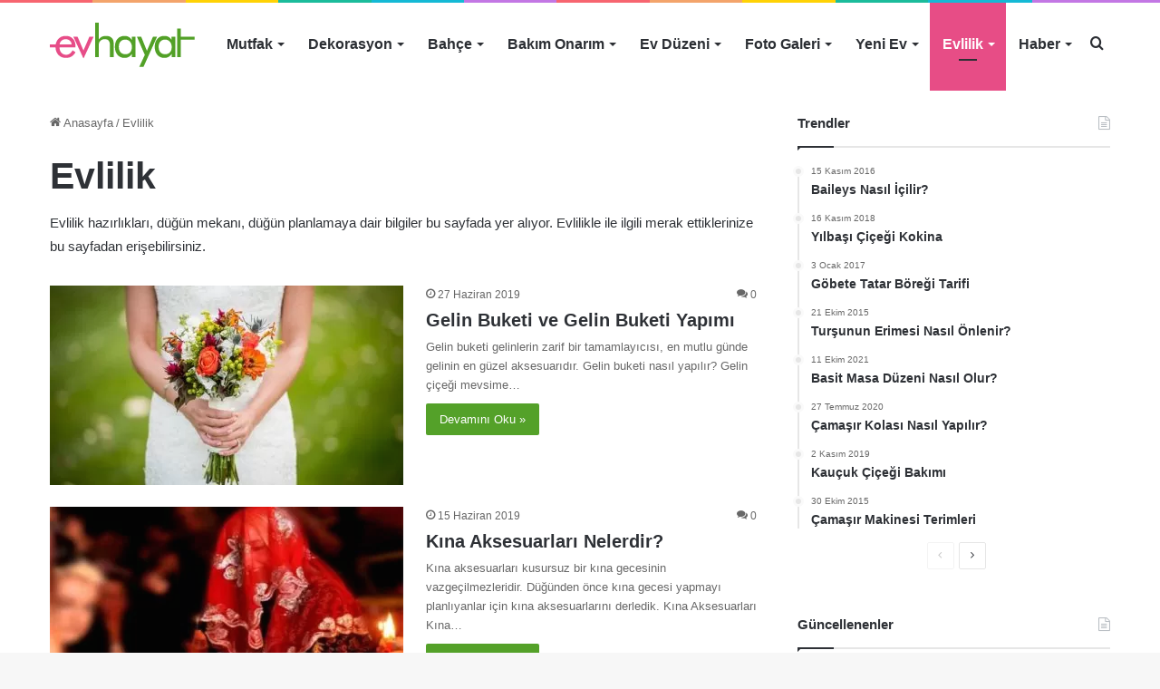

--- FILE ---
content_type: text/html; charset=UTF-8
request_url: https://evhayat.com/evlilik/
body_size: 21556
content:
<!DOCTYPE html><html lang=tr class data-skin=light><head><meta charset="UTF-8"><link rel=profile href=https://gmpg.org/xfn/11><meta http-equiv='x-dns-prefetch-control' content='on'><link rel=dns-prefetch href=//cdnjs.cloudflare.com><link rel=dns-prefetch href=//ajax.googleapis.com><link rel=dns-prefetch href=//fonts.googleapis.com><link rel=dns-prefetch href=//fonts.gstatic.com><link rel=dns-prefetch href=//s.gravatar.com><link rel=dns-prefetch href=//www.google-analytics.com><style id=tie-critical-css>/*<![CDATA[*/:root{--brand-color:#0669ff;--dark-brand-color:#0051cc;--bright-color:#FFF;--base-color:#2c2f34}html{-ms-touch-action:manipulation;touch-action:manipulation;-webkit-text-size-adjust:100%;-ms-text-size-adjust:100%}article,aside,details,figcaption,figure,footer,header,main,menu,nav,section,summary{display:block}audio,canvas,progress,video{display:inline-block}audio:not([controls]){display:none;height:0}progress{vertical-align:baseline}template,[hidden]{display:none}a{background-color:transparent}a:active,a:hover{outline-width:0}abbr[title]{border-bottom:none;text-decoration:underline;text-decoration:underline dotted}b,strong{font-weight:inherit}b,strong{font-weight:600}dfn{font-style:italic}mark{background-color:#ff0;color:#000}small{font-size:80%}sub,sup{font-size:75%;line-height:0;position:relative;vertical-align:baseline}sub{bottom:-.25em}sup{top:-.5em}img{border-style:none}svg:not(:root){overflow:hidden}figure{margin:1em 0}hr{box-sizing:content-box;height:0;overflow:visible}button,input,select,textarea{font:inherit}optgroup{font-weight:700}button,input,select{overflow:visible}button,input,select,textarea{margin:0}button,select{text-transform:none}button,[type="button"],[type="reset"],[type="submit"]{cursor:pointer}[disabled]{cursor:default}button,html [type="button"],[type="reset"],[type="submit"]{-webkit-appearance:button}button::-moz-focus-inner,input::-moz-focus-inner{border:0;padding:0}button:-moz-focusring,input:-moz-focusring{outline:1px dotted ButtonText}fieldset{border:1px solid silver;margin:0 2px;padding:.35em .625em .75em}legend{box-sizing:border-box;color:inherit;display:table;max-width:100%;padding:0;white-space:normal}textarea{overflow:auto}[type="checkbox"],[type="radio"]{box-sizing:border-box;padding:0}[type="number"]::-webkit-inner-spin-button,[type="number"]::-webkit-outer-spin-button{height:auto}[type="search"]{-webkit-appearance:textfield}[type="search"]::-webkit-search-cancel-button,[type="search"]::-webkit-search-decoration{-webkit-appearance:none}*{padding:0;margin:0;list-style:none;border:0;outline:none;box-sizing:border-box}:before,:after{box-sizing:border-box}body{background:#F7F7F7;color:var(--base-color);font-family:-apple-system,BlinkMacSystemFont,"Segoe UI",Roboto,Oxygen,Oxygen-Sans,Ubuntu,Cantarell,"Helvetica Neue","Open Sans",Arial,sans-serif;font-size:13px;line-height:21px}h1,h2,h3,h4,h5,h6,.the-subtitle{line-height:1.4;font-weight:600}h1{font-size:41px;font-weight:700}h2{font-size:27px}h3{font-size:23px}h4,.the-subtitle{font-size:17px}h5{font-size:13px}h6{font-size:12px}a{color:var(--base-color);text-decoration:none;transition:.15s}.brand-title,a:hover{color:var(--brand-color)}img,object,embed{max-width:100%;height:auto}iframe{max-width:100%}p{line-height:21px}.says,.screen-reader-text,.comment-form-comment label{clip:rect(1px,1px,1px,1px);position:absolute!important;height:1px;width:1px;overflow:hidden}.stream-title{margin-bottom:3px;font-size:11px;color:#a5a5a5;display:block}.stream-item{text-align:center;position:relative;z-index:2;margin:20px 0;padding:0}.stream-item iframe{margin:0 auto}.stream-item img{max-width:100%;width:auto;height:auto;margin:0 auto;display:inline-block;vertical-align:middle}.stream-item.stream-item-above-header{margin:0}.stream-item.stream-item-between .post-item-inner{width:100%;display:block}.post-layout-8.is-header-layout-1.has-header-ad .entry-header-outer,body.post-layout-8.has-header-below-ad .entry-header-outer{padding-top:0}.stream-item-top-wrapper ~ .stream-item-below-header,.is-header-layout-1.has-header-ad.post-layout-6 .featured-area,.has-header-below-ad.post-layout-6 .featured-area{margin-top:0}.has-header-below-ad .fullwidth-entry-title.container-wrapper,.is-header-layout-1.has-header-ad .fullwidth-entry-title,.is-header-layout-1.has-header-ad .is-first-section,.has-header-below-ad .is-first-section{padding-top:0;margin-top:0}@media (max-width: 991px){body:not(.is-header-layout-1).has-header-below-ad.has-header-ad .top-nav-below .has-breaking-news{margin-bottom:20px}.has-header-ad .fullwidth-entry-title.container-wrapper,.has-header-ad.has-header-below-ad .stream-item-below-header,.single.has-header-ad:not(.has-header-below-ad) #content,.page.has-header-ad:not(.has-header-below-ad) #content{margin-top:0}.has-header-ad .is-first-section{padding-top:0}.has-header-ad:not(.has-header-below-ad) .buddypress-header-outer{margin-bottom:15px}}.has-full-width-logo .stream-item-top-wrapper,.header-layout-2 .stream-item-top-wrapper{width:100%;max-width:100%;float:none;clear:both}@media (min-width: 992px){.header-layout-2.has-normal-width-logo .stream-item-top-wrapper{margin-top:0}}.header-layout-3.no-stream-item .logo-container{width:100%;float:none}@media (min-width: 992px){.header-layout-3.has-normal-width-logo .stream-item-top img{float:right}}@media (max-width: 991px){.header-layout-3.has-normal-width-logo .stream-item-top{clear:both}}#background-stream-cover{top:0;left:0;z-index:0;overflow:hidden;width:100%;height:100%;position:fixed}@media (max-width: 768px){.hide_banner_header .stream-item-above-header,.hide_banner_top .stream-item-top-wrapper,.hide_banner_below_header .stream-item-below-header,.hide_banner_bottom .stream-item-above-footer,.hide_banner_above .stream-item-above-post,.hide_banner_above_content .stream-item-above-post-content,.hide_banner_below_content .stream-item-below-post-content,.hide_banner_below .stream-item-below-post,.hide_banner_comments .stream-item-below-post-comments,.hide_breaking_news #top-nav,.hide_sidebars .sidebar,.hide_footer_tiktok #footer-tiktok,.hide_footer_instagram #footer-instagram,.hide_footer #footer-widgets-container,.hide_copyright #site-info,.hide_breadcrumbs #breadcrumb,.hide_share_post_top .share-buttons-top,.hide_share_post_bottom .share-buttons-bottom,.hide_post_newsletter #post-newsletter,.hide_related #related-posts,.hide_read_next #read-next-block,.hide_post_authorbio .post-components .about-author,.hide_post_nav .prev-next-post-nav,.hide_back_top_button #go-to-top,.hide_read_more_buttons .more-link,.hide_inline_related_posts #inline-related-post{display:none!important}}.tie-icon:before,[class^="tie-icon-"],[class*=" tie-icon-"]{font-family:'tiefonticon'!important;speak:never;font-style:normal;font-weight:400;font-variant:normal;text-transform:none;line-height:1;-webkit-font-smoothing:antialiased;-moz-osx-font-smoothing:grayscale;display:inline-block}body.tie-no-js a.remove,body.tie-no-js .tooltip,body.tie-no-js .woocommerce-message,body.tie-no-js .woocommerce-error,body.tie-no-js .woocommerce-info,body.tie-no-js .bbp-template-notice,body.tie-no-js .indicator-hint,body.tie-no-js .menu-counter-bubble-outer,body.tie-no-js .notifications-total-outer,body.tie-no-js .comp-sub-menu,body.tie-no-js .menu-sub-content{display:none!important}body.tie-no-js .fa,body.tie-no-js .fas,body.tie-no-js .far,body.tie-no-js .fab,body.tie-no-js .tie-icon:before,body.tie-no-js [class^="tie-icon-"],body.tie-no-js [class*=" tie-icon-"],body.tie-no-js .weather-icon{visibility:hidden!important}body.tie-no-js [class^="tie-icon-"]:before,body.tie-no-js [class*=" tie-icon-"]:before{content:"\f105"}.tie-popup,#autocomplete-suggestions{display:none}.container{margin-right:auto;margin-left:auto;padding-left:15px;padding-right:15px}.container:after{content:"";display:table;clear:both}@media (min-width: 768px){.container{width:100%}}@media (min-width: 1200px){.container{max-width:1200px}}.tie-row{margin-left:-15px;margin-right:-15px}.tie-row:after{content:"";display:table;clear:both}.tie-col-xs-1,.tie-col-sm-1,.tie-col-md-1,.tie-col-xs-2,.tie-col-sm-2,.tie-col-md-2,.tie-col-xs-3,.tie-col-sm-3,.tie-col-md-3,.tie-col-xs-4,.tie-col-sm-4,.tie-col-md-4,.tie-col-xs-5,.tie-col-sm-5,.tie-col-md-5,.tie-col-xs-6,.tie-col-sm-6,.tie-col-md-6,.tie-col-xs-7,.tie-col-sm-7,.tie-col-md-7,.tie-col-xs-8,.tie-col-sm-8,.tie-col-md-8,.tie-col-xs-9,.tie-col-sm-9,.tie-col-md-9,.tie-col-xs-10,.tie-col-sm-10,.tie-col-md-10,.tie-col-xs-11,.tie-col-sm-11,.tie-col-md-11,.tie-col-xs-12,.tie-col-sm-12,.tie-col-md-12{position:relative;min-height:1px;padding-left:15px;padding-right:15px}.tie-col-xs-1,.tie-col-xs-2,.tie-col-xs-3,.tie-col-xs-4,.tie-col-xs-5,.tie-col-xs-6,.tie-col-xs-7,.tie-col-xs-8,.tie-col-xs-9,.tie-col-xs-10,.tie-col-xs-11,.tie-col-xs-12{float:left}.tie-col-xs-1{width:8.33333%}.tie-col-xs-2{width:16.66667%}.tie-col-xs-3{width:25%}.tie-col-xs-4{width:33.33333%}.tie-col-xs-5{width:41.66667%}.tie-col-xs-6{width:50%}.tie-col-xs-7{width:58.33333%}.tie-col-xs-8{width:66.66667%}.tie-col-xs-9{width:75%}.tie-col-xs-10{width:83.33333%}.tie-col-xs-11{width:91.66667%}.tie-col-xs-12{width:100%}@media (min-width: 768px){.tie-col-sm-1,.tie-col-sm-2,.tie-col-sm-3,.tie-col-sm-4,.tie-col-sm-5,.tie-col-sm-6,.tie-col-sm-7,.tie-col-sm-8,.tie-col-sm-9,.tie-col-sm-10,.tie-col-sm-11,.tie-col-sm-12{float:left}.tie-col-sm-1{width:8.33333%}.tie-col-sm-2{width:16.66667%}.tie-col-sm-3{width:25%}.tie-col-sm-4{width:33.33333%}.tie-col-sm-5{width:41.66667%}.tie-col-sm-6{width:50%}.tie-col-sm-7{width:58.33333%}.tie-col-sm-8{width:66.66667%}.tie-col-sm-9{width:75%}.tie-col-sm-10{width:83.33333%}.tie-col-sm-11{width:91.66667%}.tie-col-sm-12{width:100%}}@media (min-width: 992px){.tie-col-md-1,.tie-col-md-2,.tie-col-md-3,.tie-col-md-4,.tie-col-md-5,.tie-col-md-6,.tie-col-md-7,.tie-col-md-8,.tie-col-md-9,.tie-col-md-10,.tie-col-md-11,.tie-col-md-12{float:left}.tie-col-md-1{width:8.33333%}.tie-col-md-2{width:16.66667%}.tie-col-md-3{width:25%}.tie-col-md-4{width:33.33333%}.tie-col-md-5{width:41.66667%}.tie-col-md-6{width:50%}.tie-col-md-7{width:58.33333%}.tie-col-md-8{width:66.66667%}.tie-col-md-9{width:75%}.tie-col-md-10{width:83.33333%}.tie-col-md-11{width:91.66667%}.tie-col-md-12{width:100%}}.tie-alignleft{float:left}.tie-alignright{float:right}.tie-aligncenter{clear:both;margin-left:auto;margin-right:auto}.fullwidth{width:100%!important}.alignleft{float:left;margin:.375em 1.75em 1em 0}.alignright{float:right;margin:.375em 0 1em 1.75em}.aligncenter{clear:both;display:block;margin:0 auto 1.75em;text-align:center;margin-left:auto;margin-right:auto;margin-top:6px;margin-bottom:6px}@media (max-width: 767px){.entry .alignright,.entry .alignright img,.entry .alignleft,.entry .alignleft img{float:none;clear:both;display:block;margin:0 auto 1.75em}}.clearfix:before,.clearfix:after{content:"\0020";display:block;height:0;overflow:hidden}.clearfix:after{clear:both}.tie-container,#tie-wrapper{height:100%;min-height:650px}.tie-container{position:relative;overflow:hidden}#tie-wrapper{background:#fff;position:relative;z-index:108;height:100%;margin:0 auto}.container-wrapper{background:#fff;border:1px solid rgba(0,0,0,0.1);border-radius:2px;padding:30px}#content{margin-top:30px}@media (max-width: 991px){#content{margin-top:15px}}.site-content{-ms-word-wrap:break-word;word-wrap:break-word}.boxed-layout #tie-wrapper,.boxed-layout .fixed-nav{max-width:1230px}.boxed-layout.wrapper-has-shadow #tie-wrapper{box-shadow:0 1px 7px rgba(171,171,171,0.5)}@media (min-width: 992px){.boxed-layout #main-nav.fixed-nav,.boxed-layout #tie-wrapper{width:95%}.framed-layout #tie-wrapper{margin-top:25px;margin-bottom:25px}.border-layout #tie-container{margin:25px}.border-layout:after,.border-layout:before{background:inherit;content:"";display:block;height:25px;left:0;bottom:0;position:fixed;width:100%;z-index:110}.border-layout:before{top:0;bottom:auto}.border-layout.admin-bar:before{top:32px}.border-layout #main-nav.fixed-nav{left:25px;right:25px;width:calc(100% - 50px)}}.theme-header{background:#fff;position:relative;z-index:999}.theme-header:after{content:"";display:table;clear:both}.theme-header.has-shadow{box-shadow:0 0 10px 5px rgba(0,0,0,0.1)}.theme-header.top-nav-below .top-nav{z-index:8}.is-stretch-header .container{max-width:100%}.logo-row{position:relative}#logo{margin-top:40px;margin-bottom:40px;display:block;float:left}#logo img{vertical-align:middle}#logo img[src*='.svg']{width:100%!important}@-moz-document url-prefix(){#logoimgsrc:.svg]{height:100px}}#logo a{display:inline-block}#logo .h1-off{position:absolute;top:-9000px;left:-9000px}#logo.text-logo a{color:var(--brand-color)}#logo.text-logo a:hover{color:var(--dark-brand-color);opacity:.8}#tie-logo-inverted,#tie-sticky-logo-inverted{display:none}.tie-skin-inverted #tie-sticky-logo-inverted,.tie-skin-inverted #tie-logo-inverted{display:block}.tie-skin-inverted #tie-sticky-logo-default,.tie-skin-inverted #tie-logo-default{display:none}.logo-text{font-size:50px;line-height:50px;font-weight:700}@media (max-width: 670px){.logo-text{font-size:30px}}.has-full-width-logo.is-stretch-header .logo-container{padding:0}.has-full-width-logo #logo{margin:0}.has-full-width-logo #logo a,.has-full-width-logo #logo img{width:100%;height:auto;display:block}.has-full-width-logo #logo,.header-layout-2 #logo{float:none;text-align:center}.has-full-width-logo #logo img,.header-layout-2 #logo img{margin-right:auto;margin-left:auto}.has-full-width-logo .logo-container,.header-layout-2 .logo-container{width:100%;float:none}@media (max-width: 991px){#theme-header.has-normal-width-logo #logo{margin:14px 0!important;text-align:left;line-height:1}#theme-header.has-normal-width-logo #logo img{width:auto;height:auto;max-width:190px}}@media (max-width: 479px){#theme-header.has-normal-width-logo #logo img{max-width:160px;max-height:60px!important}}@media (max-width: 991px){#theme-header.mobile-header-default:not(.header-layout-1) #logo,#theme-header.mobile-header-default.header-layout-1 .header-layout-1-logo{-webkit-flex-grow:10;-ms-flex-positive:10;flex-grow:10}#theme-header.mobile-header-centered.header-layout-1 .header-layout-1-logo{width:auto!important}#theme-header.mobile-header-centered #logo{float:none;text-align:center}}.components{float:right}.components>li{position:relative;float:right;list-style:none}.components>li.social-icons-item{margin:0}.components>li>a{display:block;position:relative;width:30px;text-align:center;line-height:inherit;font-size:16px}.components>li>a:hover,.components>li:hover>a{z-index:2}.components .avatar{border-radius:100%;position:relative;top:4px;max-width:20px}.components a.follow-btn{width:auto;padding-left:15px;padding-right:15px;overflow:hidden}.components .follow-btn .tie-icon-plus{font-size:13px}.components .follow-btn .follow-text{font-size:12px;margin-left:8px;display:block;float:right}.components .search-bar{width:auto;border:solid rgba(0,0,0,0.1);border-width:0 1px;margin-left:10px}.components #search{position:relative;background:transparent}.components #search-input{border:0;margin-bottom:0;line-height:inherit;width:100%;background:transparent;padding:0 25px 0 10px;border-radius:0;box-sizing:border-box;font-size:inherit}.components #search-input:hover{background:rgba(0,0,0,0.03)}.components #search-input:focus{background:rgba(0,0,0,0.03);box-shadow:none}.components #search-submit{position:absolute;right:0;top:0;width:40px;line-height:inherit;color:#777;background:transparent;font-size:15px;padding:0;transition:color .15s}.components #search-submit:hover{color:var(--brand-color)}#search-submit .tie-icon-spinner{color:#555;cursor:default;-webkit-animation:tie-spin 3s infinite linear;animation:tie-spin 3s infinite linear}.top-nav-boxed .components li:first-child.weather-menu-item,.main-nav-boxed .components li:first-child.weather-menu-item,.components .search-bar+.weather-menu-item{padding-right:10px}.popup-login-icon.has-title a{width:auto;padding:0 8px}.popup-login-icon.has-title span{line-height:unset;float:left}.popup-login-icon.has-title .login-title{position:relative;font-size:13px;padding-left:4px}.weather-menu-item{display:-webkit-flex;display:-ms-flexbox;display:flex;-webkit-align-items:center;-ms-flex-align:center;align-items:center;padding-right:5px;overflow:hidden}.weather-menu-item:after{content:'t';visibility:hidden;width:0}.weather-menu-item .weather-wrap{padding:0;overflow:inherit;line-height:23px}.weather-menu-item .weather-forecast-day{display:block;float:left;width:auto;padding:0 5px;line-height:initial}.weather-menu-item .weather-forecast-day .weather-icon{font-size:26px;margin-bottom:0}.weather-menu-item .city-data{float:left;display:block;font-size:12px}.weather-menu-item .weather-current-temp{font-size:16px;font-weight:400}.weather-menu-item .weather-current-temp sup{font-size:9px;top:-2px}.weather-menu-item .theme-notice{padding:0 10px}.components .tie-weather-widget{color:var(--base-color)}.main-nav-dark .main-nav .tie-weather-widget{color:#fff}.top-nav-dark .top-nav .tie-weather-widget{color:#ccc}.components .icon-basecloud-bg:after{color:#fff}.main-nav-dark .main-nav .icon-basecloud-bg:after{color:#1f2024}.top-nav-dark .top-nav .icon-basecloud-bg:after{color:#1f2024}.header-layout-1 #menu-components-wrap{display:-webkit-flex;display:-ms-flexbox;display:flex;-webkit-justify-content:flex-end;-ms-flex-pack:end;justify-content:flex-end}@media (max-width: 991px){.header-layout-1 #main-nav [class*="tie-col-md"]{float:left;width:auto}}.header-layout-1 .main-menu-wrapper{display:table;width:100%}.header-layout-1 #logo{line-height:1;float:left;margin-top:20px;margin-bottom:20px}.header-layout-1 .header-layout-1-logo{display:table-cell;vertical-align:middle;float:none}.header-layout-1 #main-nav .components .search-bar{border:none}.header-layout-1 #main-nav .components #search-input{border:1px solid rgba(0,0,0,0.1);line-height:initial;padding-top:10px;padding-bottom:10px}.header-layout-1.main-nav-dark #main-nav .components #search-input{border-color:rgba(255,255,255,0.07)}.header-layout-2 #menu-components-wrap{display:-webkit-flex;display:-ms-flexbox;display:flex;-webkit-justify-content:center;-ms-flex-pack:center;justify-content:center}.header-layout-4 #menu-components-wrap{-webkit-justify-content:flex-start;-ms-flex-pack:start;justify-content:flex-start;padding-left:25px}.header-layout-4 #menu-components-wrap .main-menu-wrap{-webkit-flex-grow:1;-ms-flex-positive:1;flex-grow:1}.is-header-bg-extended #theme-header,.is-header-bg-extended #theme-header.header-layout-1 #main-nav:not(.fixed-nav){background:transparent!important;display:inline-block!important;width:100%!important;box-shadow:none!important;transition:background .3s}.is-header-bg-extended #theme-header:before,.is-header-bg-extended #theme-header.header-layout-1 #main-nav:not(.fixed-nav):before{content:"";position:absolute;width:100%;left:0;right:0;top:0;height:150px;background-image:linear-gradient(to top,transparent,rgba(0,0,0,0.5))}@media (max-width: 991px){.is-header-bg-extended #tie-wrapper #theme-header .logo-container:not(.fixed-nav){background:transparent;box-shadow:none;transition:background .3s}}.is-header-bg-extended .has-background .is-first-section{margin-top:-350px!important}.is-header-bg-extended .has-background .is-first-section>*{padding-top:350px!important}.rainbow-line{height:3px;width:100%;position:relative;z-index:2;background-image:linear-gradient(to right,#f76570 0%,#f76570 8%,#f3a46b 8%,#f3a46b 16%,#f3a46b 16%,#ffd205 16%,#ffd205 24%,#ffd205 24%,#1bbc9b 24%,#1bbc9b 25%,#1bbc9b 32%,#14b9d5 32%,#14b9d5 40%,#c377e4 40%,#c377e4 48%,#f76570 48%,#f76570 56%,#f3a46b 56%,#f3a46b 64%,#ffd205 64%,#ffd205 72%,#1bbc9b 72%,#1bbc9b 80%,#14b9d5 80%,#14b9d5 80%,#14b9d5 89%,#c377e4 89%,#c377e4 100%)}@media (max-width: 991px){.logo-container,.header-layout-1 .main-menu-wrapper{border-width:0;display:-webkit-flex;display:-ms-flexbox;display:flex;-webkit-flex-flow:row nowrap;-ms-flex-flow:row nowrap;flex-flow:row nowrap;-webkit-align-items:center;-ms-flex-align:center;align-items:center;-webkit-justify-content:space-between;-ms-flex-pack:justify;justify-content:space-between}}.mobile-header-components{display:none;z-index:10;height:30px;line-height:30px;-webkit-flex-wrap:nowrap;-ms-flex-wrap:nowrap;flex-wrap:nowrap;-webkit-flex:1 1 0;-ms-flex:1 1 0;flex:1 1 0}.mobile-header-components .components{float:none;display:-webkit-flex!important;display:-ms-flexbox!important;display:flex!important;-webkit-justify-content:stretch;-ms-flex-pack:stretch;justify-content:stretch}.mobile-header-components .components li.custom-menu-link{display:inline-block;float:none}.mobile-header-components .components li.custom-menu-link>a{width:20px;padding-bottom:15px}.mobile-header-components .components li.custom-menu-link>a .menu-counter-bubble{right:calc(50% - 10px);bottom:-10px}.header-layout-1.main-nav-dark .mobile-header-components .components li.custom-menu-link>a{color:#fff}.dark-skin .mobile-header-components .components a.button.guest-btn:not(:hover){background:#23262a;border-color:#23262a;color:#fff}.mobile-header-components .components .comp-sub-menu{padding:10px}.dark-skin .mobile-header-components .components .comp-sub-menu{background:#1f2024}.mobile-header-components [class^="tie-icon-"],.mobile-header-components [class*=" tie-icon-"]{font-size:18px;width:20px;height:20px;vertical-align:middle}.mobile-header-components .tie-mobile-menu-icon{font-size:20px}.mobile-header-components .tie-icon-grid-9,.mobile-header-components .tie-icon-grid-4{-webkit-transform:scale(1.75);-ms-transform:scale(1.75);transform:scale(1.75)}.mobile-header-components .nav-icon{display:inline-block;width:20px;height:2px;background-color:var(--base-color);position:relative;top:-4px;transition:background .4s ease}.mobile-header-components .nav-icon:before,.mobile-header-components .nav-icon:after{position:absolute;right:0;background-color:var(--base-color);content:'';display:block;width:100%;height:100%;transition:background 0.4s,right .2s ease,-webkit-transform .4s;transition:transform 0.4s,background 0.4s,right .2s ease;transition:transform 0.4s,background 0.4s,right .2s ease,-webkit-transform .4s;-webkit-transform:translateZ(0);transform:translateZ(0);-webkit-backface-visibility:hidden;backface-visibility:hidden}.mobile-header-components .nav-icon:before{-webkit-transform:translateY(-7px);-ms-transform:translateY(-7px);transform:translateY(-7px)}.mobile-header-components .nav-icon:after{-webkit-transform:translateY(7px);-ms-transform:translateY(7px);transform:translateY(7px)}.mobile-header-components .nav-icon.is-layout-2:before,.mobile-header-components .nav-icon.is-layout-2:after{width:70%;right:15%}.mobile-header-components .nav-icon.is-layout-3:after{width:60%}.mobile-header-components .nav-icon.is-layout-4:after{width:60%;right:auto;left:0}.dark-skin .mobile-header-components .nav-icon,.dark-skin .mobile-header-components .nav-icon:before,.dark-skin .mobile-header-components .nav-icon:after,.main-nav-dark.header-layout-1 .mobile-header-components .nav-icon,.main-nav-dark.header-layout-1 .mobile-header-components .nav-icon:before,.main-nav-dark.header-layout-1 .mobile-header-components .nav-icon:after{background-color:#fff}.dark-skin .mobile-header-components .nav-icon .menu-text,.main-nav-dark.header-layout-1 .mobile-header-components .nav-icon .menu-text{color:#fff}.mobile-header-components .menu-text-wrapper{white-space:nowrap;width:auto!important}.mobile-header-components .menu-text{color:var(--base-color);line-height:30px;font-size:12px;padding:0 0 0 5px;display:inline-block;transition:color .4s}.dark-skin .mobile-header-components .menu-text,.main-nav-dark.header-layout-1 .mobile-header-components .menu-text{color:#fff}#mobile-header-components-area_1 .components li.custom-menu-link>a{margin-right:15px}#mobile-header-components-area_1 .comp-sub-menu{left:0;right:auto}#mobile-header-components-area_2 .components{-webkit-flex-direction:row-reverse;-ms-flex-direction:row-reverse;flex-direction:row-reverse}#mobile-header-components-area_2 .components li.custom-menu-link>a{margin-left:15px}#mobile-menu-icon:hover .nav-icon,#mobile-menu-icon:hover .nav-icon:before,#mobile-menu-icon:hover .nav-icon:after{background-color:var(--brand-color)}@media (max-width: 991px){.logo-container:before,.logo-container:after{height:1px}.mobile-components-row .logo-wrapper{height:auto!important}.mobile-components-row .logo-container,.mobile-components-row.header-layout-1 .main-menu-wrapper{-webkit-flex-wrap:wrap;-ms-flex-wrap:wrap;flex-wrap:wrap}.mobile-components-row:not(.header-layout-1) #logo,.mobile-components-row.header-layout-1 .header-layout-1-logo{-webkit-flex:1 0 100%;-ms-flex:1 0 100%;flex:1 0 100%;-webkit-order:-1;-ms-flex-order:-1;order:-1}.mobile-components-row .mobile-header-components{padding:5px 0;height:45px}.mobile-components-row .mobile-header-components .components li.custom-menu-link>a{padding-bottom:0}#tie-body #mobile-container,.mobile-header-components{display:block}#slide-sidebar-widgets{display:none}}.top-nav{background-color:#fff;position:relative;z-index:10;line-height:35px;border:1px solid rgba(0,0,0,0.1);border-width:1px 0;color:var(--base-color)}.main-nav-below.top-nav-above .top-nav{border-top-width:0}.top-nav a:not(.button):not(:hover){color:var(--base-color)}.top-nav .components>li:hover>a{color:var(--brand-color)}.topbar-wrapper{display:-webkit-flex;display:-ms-flexbox;display:flex;min-height:35px}.top-nav.has-menu .topbar-wrapper,.top-nav.has-components .topbar-wrapper{display:block}.top-nav .tie-alignleft,.top-nav .tie-alignright{-webkit-flex-grow:1;-ms-flex-positive:1;flex-grow:1;position:relative}.top-nav.has-breaking-news .tie-alignleft{-webkit-flex:1 0 100px;-ms-flex:1 0 100px;flex:1 0 100px}.top-nav.has-breaking-news .tie-alignright{-webkit-flex-grow:0;-ms-flex-positive:0;flex-grow:0;z-index:1}.top-nav.has-date-components .tie-alignleft .components>li:first-child:not(.search-bar),.top-nav.has-date-components-menu .components>li:first-child:not(.search-bar),.top-nav-boxed .top-nav.has-components .components>li:first-child:not(.search-bar){border-width:0}@media (min-width: 992px){.header-layout-1.top-nav-below:not(.has-shadow) .top-nav{border-width:0 0 1px}}.topbar-today-date{float:left;padding-right:15px;font-size:12px;-webkit-flex-shrink:0;-ms-flex-negative:0;flex-shrink:0}.topbar-today-date:before{font-size:13px;content:"\f017"}.top-menu .menu a{padding:0 10px}.top-menu .menu li:hover>a{color:var(--brand-color)}.top-menu .menu ul{display:none;position:absolute;background:#fff}.top-menu .menu li:hover>ul{display:block}.top-menu .menu li{position:relative}.top-menu .menu ul.sub-menu a{width:180px;line-height:20px;padding:7px 15px}.tie-alignright .top-menu{float:right;border-width:0 1px}.top-menu .menu .tie-current-menu>a{color:var(--brand-color)}@media (min-width: 992px){.top-nav-boxed .top-nav{background:transparent!important;border-width:0}.top-nav-boxed .topbar-today-date{padding:0 15px}.top-nav-boxed .top-nav{background:transparent;border-width:0}.top-nav-boxed .topbar-wrapper{background:#fff;border:1px solid rgba(0,0,0,0.1);border-width:0 1px 1px;width:100%}.top-nav-boxed.main-nav-above.top-nav-below:not(.header-layout-1) .topbar-wrapper{border-width:1px}.top-nav-boxed.has-shadow.top-nav-below .topbar-wrapper,.top-nav-boxed.has-shadow.top-nav-below-main-nav .topbar-wrapper{border-width:1px 1px 0!important}.top-nav-boxed.main-nav-below.top-nav-below-main-nav .has-breaking-news .topbar-wrapper{border-left-width:0!important}.top-nav-boxed .has-menu .topbar-wrapper,.top-nav-boxed .has-components .topbar-wrapper{border-width:0 1px 1px}.top-nav-boxed .tie-alignright .search-bar{border-right-width:0}.top-nav-boxed .tie-alignleft .search-bar{border-left-width:0}.top-nav-boxed .has-date-components .tie-alignleft .search-bar,.top-nav-boxed .has-date-components-menu .tie-alignleft .search-bar{border-left-width:1px}}.top-nav .tie-alignleft .components,.top-nav .tie-alignleft .components>li{float:left}.top-nav .tie-alignleft .comp-sub-menu{right:auto;left:-1px}.top-nav-dark .top-nav{background-color:#2c2e32;color:#ccc}.top-nav-dark .top-nav *{border-color:rgba(255,255,255,0.1)}.top-nav-dark .top-nav .breaking a{color:#ccc}.top-nav-dark .top-nav .breaking a:hover{color:#fff}.top-nav-dark .top-nav .components>li>a,.top-nav-dark .top-nav .components>li.social-icons-item .social-link:not(:hover) span{color:#ccc}.top-nav-dark .top-nav .components>li:hover>a{color:#fff}.top-nav-dark .top-nav .top-menu li a{color:#ccc;border-color:rgba(255,255,255,0.04)}.top-nav-dark .top-menu ul{background:#2c2e32}.top-nav-dark .top-menu li:hover>a{background:rgba(0,0,0,0.1);color:var(--brand-color)}.top-nav-dark.top-nav-boxed .top-nav{background-color:transparent}.top-nav-dark.top-nav-boxed .topbar-wrapper{background-color:#2c2e32}.top-nav-dark.top-nav-boxed.top-nav-above.main-nav-below .topbar-wrapper{border-width:0}.top-nav-light #top-nav .weather-icon .icon-cloud,.top-nav-light #top-nav .weather-icon .icon-basecloud-bg,.top-nav-light #top-nav .weather-icon .icon-cloud-behind,.main-nav-light #main-nav .weather-icon .icon-cloud,.main-nav-light #main-nav .weather-icon .icon-basecloud-bg,.main-nav-light #main-nav .weather-icon .icon-cloud-behind{color:#d3d3d3}@media (max-width: 991px){.top-nav:not(.has-breaking-news),.topbar-today-date,.top-menu,.theme-header .components{display:none}}.breaking{display:none}.main-nav-wrapper{position:relative;z-index:4}.main-nav-below.top-nav-below-main-nav .main-nav-wrapper{z-index:9}.main-nav-above.top-nav-below .main-nav-wrapper{z-index:10}.main-nav{background-color:var(--main-nav-background);color:var(--main-nav-primary-color);position:relative;border:1px solid var(--main-nav-main-border-color);border-width:1px 0}.main-menu-wrapper{border:0 solid var(--main-nav-main-border-color);position:relative}@media (min-width: 992px){.header-menu{float:left}.header-menu .menu li{display:block;float:left}.header-menu .menu a{display:block;position:relative}.header-menu .menu .sub-menu a{padding:8px 10px}.header-menu .menu a:hover,.header-menu .menu li:hover>a{z-index:2}.header-menu .menu ul{box-shadow:0 2px 5px rgba(0,0,0,0.1)}.header-menu .menu ul li{position:relative}.header-menu .menu ul a{border-width:0 0 1px;transition:.15s}.header-menu .menu ul ul{top:0;left:100%}#main-nav{z-index:9;line-height:60px}#main-nav .search-bar{border-color:var(--main-nav-main-border-color)}.top-nav-below-main-nav #main-nav .main-menu>ul>li,.header-layout-1.top-nav-below #main-nav .main-menu>ul>li{border-bottom:0;margin-bottom:0}.main-menu .menu a{transition:.15s}.main-menu .menu>li>a{padding:0 14px;font-size:13px;font-weight:600}.main-menu .menu>li>.menu-sub-content{border-top:2px solid var(--main-nav-primary-color)}.main-menu .menu>li.tie-current-menu{border-bottom:5px solid var(--main-nav-primary-color);margin-bottom:-5px}.main-menu .menu>li.tie-current-menu>a:after{content:"";width:20px;height:2px;position:absolute;margin-top:17px;left:50%;top:50%;bottom:auto;right:auto;-webkit-transform:translateX(-50%) translateY(-50%);-ms-transform:translateX(-50%) translateY(-50%);transform:translateX(-50%) translateY(-50%);background:#2c2f34;transition:.3s}.main-menu .menu>li.is-icon-only>a{padding:0 20px;line-height:inherit}.main-menu .menu>li.is-icon-only>a:after,.main-menu .menu>li.is-icon-only>a:before{display:none}.main-menu .menu>li.is-icon-only>a .tie-menu-icon{font-size:160%;-webkit-transform:translateY(15%);-ms-transform:translateY(15%);transform:translateY(15%)}.main-menu .menu ul{line-height:20px;z-index:1}.main-menu .menu .sub-menu .tie-menu-icon,.main-menu .menu .mega-recent-featured-list .tie-menu-icon,.main-menu .menu .mega-link-column .tie-menu-icon,.main-menu .menu .mega-cat-more-links .tie-menu-icon{width:20px}.main-menu .menu-sub-content{background:var(--main-nav-background);display:none;padding:15px;width:230px;position:absolute;box-shadow:0 2px 2px rgba(0,0,0,0.15)}.main-menu .menu-sub-content a{width:200px}.main-menu .menu-sub-content .menu-item-has-children>a:before{right:5px}.main-menu ul li:hover>.menu-sub-content,.main-menu ul li[aria-expanded="true"]>ul,.main-menu ul li[aria-expanded="true"]>.mega-menu-block{display:block;z-index:1}nav.main-nav .menu>li.tie-current-menu>a,nav.main-nav .menu>li:hover>a{background-color:var(--main-nav-primary-color);color:var(--main-nav-contrast-primary-color)}.header-layout-1 .main-menu-wrap .menu>li:only-child:not(.mega-menu){position:relative}.header-layout-1 .main-menu-wrap .menu>li:only-child>.menu-sub-content{right:0;left:auto}.header-layout-1 .main-menu-wrap .menu>li:only-child>.menu-sub-content ul{left:auto;right:100%}nav.main-nav .components>li:hover>a{color:var(--brand-color)}.main-nav .menu ul li:hover>a:not(.megamenu-pagination),.main-nav .components li a:hover,.main-nav .menu ul li.current-menu-item:not(.mega-link-column)>a{color:var(--main-nav-primary-color)}.main-nav .menu a,.main-nav .components li a{color:var(--main-nav-text-color)}.main-nav .components li a.button:hover,.main-nav .components li a.checkout-button{color:var(--main-nav-contrast-primary-color)}.main-nav-light{--main-nav-background:#FFF;--main-nav-secondry-background:rgba(0,0,0,0.03);--main-nav-primary-color:var(--brand-color);--main-nav-contrast-primary-color:var(--bright-color);--main-nav-text-color:var(--base-color);--main-nav-secondry-text-color:rgba(0,0,0,0.5);--main-nav-main-border-color:rgba(0,0,0,0.1);--main-nav-secondry-border-color:rgba(0,0,0,0.08)}.main-nav-light.fixed-nav{background-color:rgba(255,255,255,0.95)}.main-nav-dark{--main-nav-background:#1f2024;--main-nav-secondry-background:rgba(0,0,0,0.2);--main-nav-primary-color:var(--brand-color);--main-nav-contrast-primary-color:var(--bright-color);--main-nav-text-color:#FFF;--main-nav-secondry-text-color:rgba(225,255,255,0.5);--main-nav-main-border-color:rgba(255,255,255,0.07);--main-nav-secondry-border-color:rgba(255,255,255,0.04)}.main-nav-dark .main-nav,.main-nav-dark .main-nav ul.cats-horizontal li a{border-width:0}.main-nav-dark .main-nav.fixed-nav{background-color:rgba(31,32,36,0.95)}header .menu-item-has-children>a:before,.mega-menu>a:before{content:'';position:absolute;right:12px;margin-top:2px;top:50%;bottom:auto;-webkit-transform:translateY(-50%);-ms-transform:translateY(-50%);transform:translateY(-50%);width:0;height:0;border:4px solid transparent;border-top:4px solid #fff;transition:border .15s}header .menu-item-has-children .menu-item-has-children>a:before,.mega-menu .menu-item-has-children>a:before{border:4px solid transparent;border-left-color:#fff}.menu>.menu-item-has-children:not(.is-icon-only)>a,.menu .mega-menu:not(.is-icon-only)>a{padding-right:25px}.main-menu .menu>li.tie-current-menu>a:before,.main-menu .menu>li:hover>a:before{border-top-color:var(--bright-color)}.main-nav-light .main-nav .menu-item-has-children>a:before,.main-nav-light .mega-menu>a:before{border-top-color:var(--base-color)}.main-nav-light .main-nav .menu-item-has-children .menu-item-has-children>a:before,.main-nav-light .mega-menu .menu-item-has-children>a:before{border-top-color:transparent;border-left-color:var(--base-color)}.main-nav-light .main-nav .menu-item-has-children li:hover>a:before,.main-nav-light .mega-menu li:hover>a:before{border-left-color:var(--brand-color)}.top-nav-dark .top-menu .menu-item-has-children>a:before{border-top-color:#ccc}.top-nav-dark .top-menu .menu-item-has-children .menu-item-has-children>a:before{border-left-color:#ccc;border-top-color:transparent}.main-nav-boxed .main-nav{border-width:0}.main-nav-boxed .main-menu-wrapper{float:left;width:100%;background-color:var(--main-nav-background)}.main-nav-boxed .main-menu-wrapper .search-bar{border-right-width:0}.main-nav-boxed.main-nav-light .main-menu-wrapper{border-width:1px}.dark-skin .main-nav-boxed.main-nav-light .main-menu-wrapper{border-width:0}.main-nav-boxed.main-nav-light .fixed-nav .main-menu-wrapper{border-color:transparent}.main-nav-above.top-nav-above #main-nav:not(.fixed-nav){top:-1px}.main-nav-below.top-nav-below #main-nav:not(.fixed-nav){bottom:-1px}.dark-skin .main-nav-below.top-nav-above #main-nav{border-width:0}.dark-skin .main-nav-below.top-nav-below-main-nav #main-nav{border-top-width:0}}.main-nav-boxed .main-nav:not(.fixed-nav),.main-nav-boxed .fixed-nav .main-menu-wrapper,.theme-header:not(.main-nav-boxed) .fixed-nav .main-menu-wrapper{background:transparent!important}@media (min-width: 992px){.header-layout-1.main-nav-below.top-nav-above .main-nav{margin-top:-1px}.header-layout-1.main-nav-below.top-nav-above .top-nav{border-top-width:0}.header-layout-1.main-nav-below.top-nav-above .breaking-title{top:0;margin-bottom:-1px}}.header-layout-1.main-nav-below.top-nav-below-main-nav .main-nav-wrapper{z-index:9}.header-layout-1.main-nav-below.top-nav-below-main-nav .main-nav{margin-bottom:-1px;bottom:0;border-top-width:0}@media (min-width: 992px){.header-layout-1.main-nav-below.top-nav-below-main-nav .top-nav{margin-top:-1px}}.header-layout-1.has-shadow:not(.top-nav-below) .main-nav{border-bottom:0!important}#theme-header.header-layout-1>div:only-child nav{border-width:0!important}@media only screen and (min-width: 992px) and (max-width: 1100px){.main-nav .menu>li:not(.is-icon-only)>a{padding-left:7px;padding-right:7px}.main-nav .menu>li:not(.is-icon-only)>a:before{display:none}.main-nav .menu>li.is-icon-only>a{padding-left:15px;padding-right:15px}}.menu-tiny-label{font-size:10px;border-radius:10px;padding:2px 7px 3px;margin-left:3px;line-height:1;position:relative;top:-1px}.menu-tiny-label.menu-tiny-circle{border-radius:100%}@media (max-width: 991px){#sticky-logo{display:none}}@media (min-width: 992px){#sticky-logo{overflow:hidden;float:left;vertical-align:middle}#sticky-logo a{line-height:1;display:inline-block}#sticky-logo img{position:relative;vertical-align:middle;padding:8px 10px;top:-1px;max-height:50px}.just-before-sticky #sticky-logo img,.header-layout-1 #sticky-logo img{padding:0}.header-layout-1:not(.has-custom-sticky-logo) #sticky-logo{display:none}.theme-header #sticky-logo img{opacity:0;visibility:hidden;width:0!important;-webkit-transform:translateY(75%);-ms-transform:translateY(75%);transform:translateY(75%);transition:opacity .6s cubic-bezier(0.55,0,0.1,1),-webkit-transform .3s cubic-bezier(0.55,0,0.1,1);transition:transform .3s cubic-bezier(0.55,0,0.1,1),opacity .6s cubic-bezier(0.55,0,0.1,1);transition:transform .3s cubic-bezier(0.55,0,0.1,1),opacity .6s cubic-bezier(0.55,0,0.1,1),-webkit-transform .3s cubic-bezier(0.55,0,0.1,1)}.theme-header.header-layout-1:not(.has-custom-sticky-logo) #sticky-logo img{transition:none}.theme-header:not(.header-layout-1) #main-nav:not(.fixed-nav) #sticky-logo img{margin-left:-20px}.header-layout-1 .flex-placeholder{-webkit-flex-grow:1;-ms-flex-positive:1;flex-grow:1}}.theme-header .fixed-nav{position:fixed;width:100%;top:0;bottom:auto!important;z-index:100;will-change:transform;-webkit-transform:translateY(-100%);-ms-transform:translateY(-100%);transform:translateY(-100%);transition:-webkit-transform .3s;transition:transform .3s;transition:transform 0.3s,-webkit-transform .3s;box-shadow:0 4px 2px -2px rgba(0,0,0,0.1);border-width:0;background-color:rgba(255,255,255,0.95)}.theme-header .fixed-nav:not(.just-before-sticky){line-height:60px!important}@media (min-width: 992px){.theme-header .fixed-nav:not(.just-before-sticky) .header-layout-1-logo{display:none}}.theme-header .fixed-nav:not(.just-before-sticky) #sticky-logo img{opacity:1;visibility:visible;width:auto!important;-webkit-transform:translateY(0);-ms-transform:translateY(0);transform:translateY(0)}@media (min-width: 992px){.header-layout-1:not(.just-before-sticky):not(.has-custom-sticky-logo) .fixed-nav #sticky-logo{display:block}}.admin-bar .theme-header .fixed-nav{top:32px}@media (max-width: 782px){.admin-bar .theme-header .fixed-nav{top:46px}}@media (max-width: 600px){.admin-bar .theme-header .fixed-nav{top:0}}@media (min-width: 992px){.border-layout .theme-header .fixed-nav{top:25px}.border-layout.admin-bar .theme-header .fixed-nav{top:57px}}.theme-header .fixed-nav .container{opacity:.95}.theme-header .fixed-nav .main-menu-wrapper,.theme-header .fixed-nav .main-menu{border-top:0}.theme-header .fixed-nav.fixed-unpinned:not(.default-behavior-mode) .main-menu .menu>li.tie-current-menu{border-bottom-width:0;margin-bottom:0}.theme-header .fixed-nav.unpinned-no-transition{transition:none}.theme-header .fixed-nav:not(.fixed-unpinned):not(.fixed-pinned) .tie-current-menu{border:none!important}.theme-header .fixed-pinned,.theme-header .default-behavior-mode.fixed-unpinned{-webkit-transform:translate3d(0,0,0);transform:translate3d(0,0,0)}@media (max-width: 991px){.theme-header .fixed-nav{transition:none}.fixed-nav.logo-container.sticky-up,.fixed-nav.logo-container.sticky-nav-slide.sticky-down,.fixed-nav#main-nav.sticky-up,.fixed-nav#main-nav.sticky-nav-slide.sticky-down{transition:-webkit-transform .4s ease;transition:transform .4s ease;transition:transform .4s ease,-webkit-transform .4s ease}.sticky-type-slide .fixed-nav.logo-container.sticky-nav-slide-visible,.sticky-type-slide .fixed-nav#main-nav.sticky-nav-slide-visible{-webkit-transform:translateY(0);-ms-transform:translateY(0);transform:translateY(0)}.fixed-nav.default-behavior-mode{-webkit-transform:none!important;-ms-transform:none!important;transform:none!important}#tie-wrapper header#theme-header{box-shadow:none;background:transparent!important}.logo-container,.header-layout-1 .main-nav{border-width:0;box-shadow:0 3px 7px 0 rgba(0,0,0,0.1)}.header-layout-1.top-nav-below .main-nav:not(.fixed-nav){box-shadow:none}.is-header-layout-1.has-header-ad .top-nav-below .main-nav{border-bottom-width:1px}.logo-container,.header-layout-1 .main-nav{background-color:#fff}.dark-skin .logo-container,.main-nav-dark.header-layout-1 .main-nav{background-color:#1f2024}.dark-skin #theme-header .logo-container.fixed-nav{background-color:rgba(31,32,36,0.95)}.header-layout-1.main-nav-below.top-nav-below-main-nav .main-nav{margin-bottom:0}#sticky-nav-mask,.header-layout-1 #menu-components-wrap,.header-layout-3 .main-nav-wrapper,.header-layout-2 .main-nav-wrapper{display:none}.main-menu-wrapper .tie-alignleft{width:100%}}/*]]>*/</style><meta name='robots' content='index, follow, max-image-preview:large, max-snippet:-1, max-video-preview:-1'><style>img:is([sizes="auto" i],[sizes^="auto," i]){contain-intrinsic-size:3000px 1500px}</style><link rel=preload as=style href=https://evhayat.com/wp-content/themes/jannah/assets/css/style.min.css  data-wpacu-preload-css-basic=1><title>Evlilik - EvHayat</title><meta name="description" content="Evlilik hazırlıkları, düğün mekanı, düğün planlamaya dair bilgiler bu sayfada yer alıyor. Evlilikle hazırlıklarıyla ilgili önerilerin hepsi bu sayfada."><link rel=canonical href=https://evhayat.com/evlilik/ ><link rel=next href=https://evhayat.com/evlilik/page/2/ ><meta property="og:locale" content="tr_TR"><meta property="og:type" content="article"><meta property="og:title" content="Evlilik - EvHayat"><meta property="og:description" content="Evlilik hazırlıkları, düğün mekanı, düğün planlamaya dair bilgiler bu sayfada yer alıyor. Evlilikle hazırlıklarıyla ilgili önerilerin hepsi bu sayfada."><meta property="og:url" content="https://evhayat.com/evlilik/"><meta property="og:site_name" content="EvHayat"><meta name="twitter:card" content="summary_large_image"><meta name="twitter:site" content="@evhayat"> <script type=application/ld+json class=yoast-schema-graph>{"@context":"https://schema.org","@graph":[{"@type":"CollectionPage","@id":"https://evhayat.com/evlilik/","url":"https://evhayat.com/evlilik/","name":"Evlilik - EvHayat","isPartOf":{"@id":"https://evhayat.com/#website"},"primaryImageOfPage":{"@id":"https://evhayat.com/evlilik/#primaryimage"},"image":{"@id":"https://evhayat.com/evlilik/#primaryimage"},"thumbnailUrl":"https://evhayat.com/wp-content/uploads/2019/06/gelin-buketi-3.jpg","description":"Evlilik hazırlıkları, düğün mekanı, düğün planlamaya dair bilgiler bu sayfada yer alıyor. Evlilikle hazırlıklarıyla ilgili önerilerin hepsi bu sayfada.","breadcrumb":{"@id":"https://evhayat.com/evlilik/#breadcrumb"},"inLanguage":"tr"},{"@type":"ImageObject","inLanguage":"tr","@id":"https://evhayat.com/evlilik/#primaryimage","url":"https://evhayat.com/wp-content/uploads/2019/06/gelin-buketi-3.jpg","contentUrl":"https://evhayat.com/wp-content/uploads/2019/06/gelin-buketi-3.jpg","width":640,"height":427,"caption":"Gelin Buketi"},{"@type":"BreadcrumbList","@id":"https://evhayat.com/evlilik/#breadcrumb","itemListElement":[{"@type":"ListItem","position":1,"name":"Ana Sayfa","item":"https://evhayat.com/"},{"@type":"ListItem","position":2,"name":"Evlilik"}]},{"@type":"WebSite","@id":"https://evhayat.com/#website","url":"https://evhayat.com/","name":"EvHayat","description":"Evinizle İlgili Her Şey","potentialAction":[{"@type":"SearchAction","target":{"@type":"EntryPoint","urlTemplate":"https://evhayat.com/?s={search_term_string}"},"query-input":{"@type":"PropertyValueSpecification","valueRequired":true,"valueName":"search_term_string"}}],"inLanguage":"tr"}]}</script> <link rel=dns-prefetch href=//stats.wp.com><style>/*<![CDATA[*/:root{--main-nav-background:#FFF;--main-nav-secondry-background:rgba(0,0,0,0.03);--main-nav-primary-color:#08f;--main-nav-contrast-primary-color:#FFF;--main-nav-text-color:#2c2f34;--main-nav-secondry-text-color:rgba(0,0,0,0.5);--main-nav-main-border-color:rgba(0,0,0,0.1);--main-nav-secondry-border-color:rgba(0,0,0,0.08)}/*]]>*/</style><meta name="viewport" content="width=device-width, initial-scale=1.0"><link rel=stylesheet href=https://evhayat.com/wp-content/cache/minify/d5ca8.css media=all><style id=jetpack-sharing-buttons-style-inline-css>.jetpack-sharing-buttons__services-list{display:flex;flex-direction:row;flex-wrap:wrap;gap:0;list-style-type:none;margin:5px;padding:0}.jetpack-sharing-buttons__services-list.has-small-icon-size{font-size:12px}.jetpack-sharing-buttons__services-list.has-normal-icon-size{font-size:16px}.jetpack-sharing-buttons__services-list.has-large-icon-size{font-size:24px}.jetpack-sharing-buttons__services-list.has-huge-icon-size{font-size:36px}@media print{.jetpack-sharing-buttons__services-list{display:none!important}}.editor-styles-wrapper .wp-block-jetpack-sharing-buttons{gap:0;padding-inline-start:0}ul.jetpack-sharing-buttons__services-list.has-background{padding:1.25em 2.375em}</style><link rel=stylesheet href=https://evhayat.com/wp-content/cache/minify/c45d7.css media=all><style id=global-styles-inline-css>/*<![CDATA[*/:root{--wp--preset--aspect-ratio--square:1;--wp--preset--aspect-ratio--4-3:4/3;--wp--preset--aspect-ratio--3-4:3/4;--wp--preset--aspect-ratio--3-2:3/2;--wp--preset--aspect-ratio--2-3:2/3;--wp--preset--aspect-ratio--16-9:16/9;--wp--preset--aspect-ratio--9-16:9/16;--wp--preset--color--black:#000;--wp--preset--color--cyan-bluish-gray:#abb8c3;--wp--preset--color--white:#fff;--wp--preset--color--pale-pink:#f78da7;--wp--preset--color--vivid-red:#cf2e2e;--wp--preset--color--luminous-vivid-orange:#ff6900;--wp--preset--color--luminous-vivid-amber:#fcb900;--wp--preset--color--light-green-cyan:#7bdcb5;--wp--preset--color--vivid-green-cyan:#00d084;--wp--preset--color--pale-cyan-blue:#8ed1fc;--wp--preset--color--vivid-cyan-blue:#0693e3;--wp--preset--color--vivid-purple:#9b51e0;--wp--preset--gradient--vivid-cyan-blue-to-vivid-purple:linear-gradient(135deg,rgba(6,147,227,1) 0%,#9b51e0 100%);--wp--preset--gradient--light-green-cyan-to-vivid-green-cyan:linear-gradient(135deg,#7adcb4 0%,#00d082 100%);--wp--preset--gradient--luminous-vivid-amber-to-luminous-vivid-orange:linear-gradient(135deg,rgba(252,185,0,1) 0%,rgba(255,105,0,1) 100%);--wp--preset--gradient--luminous-vivid-orange-to-vivid-red:linear-gradient(135deg,rgba(255,105,0,1) 0%,#cf2e2e 100%);--wp--preset--gradient--very-light-gray-to-cyan-bluish-gray:linear-gradient(135deg,#eee 0%,#a9b8c3 100%);--wp--preset--gradient--cool-to-warm-spectrum:linear-gradient(135deg,#4aeadc 0%,#9778d1 20%,#cf2aba 40%,#ee2c82 60%,#fb6962 80%,#fef84c 100%);--wp--preset--gradient--blush-light-purple:linear-gradient(135deg,#ffceec 0%,#9896f0 100%);--wp--preset--gradient--blush-bordeaux:linear-gradient(135deg,#fecda5 0%,#fe2d2d 50%,#6b003e 100%);--wp--preset--gradient--luminous-dusk:linear-gradient(135deg,#ffcb70 0%,#c751c0 50%,#4158d0 100%);--wp--preset--gradient--pale-ocean:linear-gradient(135deg,#fff5cb 0%,#b6e3d4 50%,#33a7b5 100%);--wp--preset--gradient--electric-grass:linear-gradient(135deg,#caf880 0%,#71ce7e 100%);--wp--preset--gradient--midnight:linear-gradient(135deg,#020381 0%,#2874fc 100%);--wp--preset--font-size--small:13px;--wp--preset--font-size--medium:20px;--wp--preset--font-size--large:36px;--wp--preset--font-size--x-large:42px;--wp--preset--spacing--20:.44rem;--wp--preset--spacing--30:.67rem;--wp--preset--spacing--40:1rem;--wp--preset--spacing--50:1.5rem;--wp--preset--spacing--60:2.25rem;--wp--preset--spacing--70:3.38rem;--wp--preset--spacing--80:5.06rem;--wp--preset--shadow--natural:6px 6px 9px rgba(0,0,0,0.2);--wp--preset--shadow--deep:12px 12px 50px rgba(0,0,0,0.4);--wp--preset--shadow--sharp:6px 6px 0 rgba(0,0,0,0.2);--wp--preset--shadow--outlined:6px 6px 0 -3px rgba(255,255,255,1),6px 6px rgba(0,0,0,1);--wp--preset--shadow--crisp:6px 6px 0 rgba(0,0,0,1)}:where(.is-layout-flex){gap:.5em}:where(.is-layout-grid){gap:.5em}body .is-layout-flex{display:flex}.is-layout-flex{flex-wrap:wrap;align-items:center}.is-layout-flex > :is(*,div){margin:0}body .is-layout-grid{display:grid}.is-layout-grid > :is(*,div){margin:0}:where(.wp-block-columns.is-layout-flex){gap:2em}:where(.wp-block-columns.is-layout-grid){gap:2em}:where(.wp-block-post-template.is-layout-flex){gap:1.25em}:where(.wp-block-post-template.is-layout-grid){gap:1.25em}.has-black-color{color:var(--wp--preset--color--black)!important}.has-cyan-bluish-gray-color{color:var(--wp--preset--color--cyan-bluish-gray)!important}.has-white-color{color:var(--wp--preset--color--white)!important}.has-pale-pink-color{color:var(--wp--preset--color--pale-pink)!important}.has-vivid-red-color{color:var(--wp--preset--color--vivid-red)!important}.has-luminous-vivid-orange-color{color:var(--wp--preset--color--luminous-vivid-orange)!important}.has-luminous-vivid-amber-color{color:var(--wp--preset--color--luminous-vivid-amber)!important}.has-light-green-cyan-color{color:var(--wp--preset--color--light-green-cyan)!important}.has-vivid-green-cyan-color{color:var(--wp--preset--color--vivid-green-cyan)!important}.has-pale-cyan-blue-color{color:var(--wp--preset--color--pale-cyan-blue)!important}.has-vivid-cyan-blue-color{color:var(--wp--preset--color--vivid-cyan-blue)!important}.has-vivid-purple-color{color:var(--wp--preset--color--vivid-purple)!important}.has-black-background-color{background-color:var(--wp--preset--color--black)!important}.has-cyan-bluish-gray-background-color{background-color:var(--wp--preset--color--cyan-bluish-gray)!important}.has-white-background-color{background-color:var(--wp--preset--color--white)!important}.has-pale-pink-background-color{background-color:var(--wp--preset--color--pale-pink)!important}.has-vivid-red-background-color{background-color:var(--wp--preset--color--vivid-red)!important}.has-luminous-vivid-orange-background-color{background-color:var(--wp--preset--color--luminous-vivid-orange)!important}.has-luminous-vivid-amber-background-color{background-color:var(--wp--preset--color--luminous-vivid-amber)!important}.has-light-green-cyan-background-color{background-color:var(--wp--preset--color--light-green-cyan)!important}.has-vivid-green-cyan-background-color{background-color:var(--wp--preset--color--vivid-green-cyan)!important}.has-pale-cyan-blue-background-color{background-color:var(--wp--preset--color--pale-cyan-blue)!important}.has-vivid-cyan-blue-background-color{background-color:var(--wp--preset--color--vivid-cyan-blue)!important}.has-vivid-purple-background-color{background-color:var(--wp--preset--color--vivid-purple)!important}.has-black-border-color{border-color:var(--wp--preset--color--black)!important}.has-cyan-bluish-gray-border-color{border-color:var(--wp--preset--color--cyan-bluish-gray)!important}.has-white-border-color{border-color:var(--wp--preset--color--white)!important}.has-pale-pink-border-color{border-color:var(--wp--preset--color--pale-pink)!important}.has-vivid-red-border-color{border-color:var(--wp--preset--color--vivid-red)!important}.has-luminous-vivid-orange-border-color{border-color:var(--wp--preset--color--luminous-vivid-orange)!important}.has-luminous-vivid-amber-border-color{border-color:var(--wp--preset--color--luminous-vivid-amber)!important}.has-light-green-cyan-border-color{border-color:var(--wp--preset--color--light-green-cyan)!important}.has-vivid-green-cyan-border-color{border-color:var(--wp--preset--color--vivid-green-cyan)!important}.has-pale-cyan-blue-border-color{border-color:var(--wp--preset--color--pale-cyan-blue)!important}.has-vivid-cyan-blue-border-color{border-color:var(--wp--preset--color--vivid-cyan-blue)!important}.has-vivid-purple-border-color{border-color:var(--wp--preset--color--vivid-purple)!important}.has-vivid-cyan-blue-to-vivid-purple-gradient-background{background:var(--wp--preset--gradient--vivid-cyan-blue-to-vivid-purple)!important}.has-light-green-cyan-to-vivid-green-cyan-gradient-background{background:var(--wp--preset--gradient--light-green-cyan-to-vivid-green-cyan)!important}.has-luminous-vivid-amber-to-luminous-vivid-orange-gradient-background{background:var(--wp--preset--gradient--luminous-vivid-amber-to-luminous-vivid-orange)!important}.has-luminous-vivid-orange-to-vivid-red-gradient-background{background:var(--wp--preset--gradient--luminous-vivid-orange-to-vivid-red)!important}.has-very-light-gray-to-cyan-bluish-gray-gradient-background{background:var(--wp--preset--gradient--very-light-gray-to-cyan-bluish-gray)!important}.has-cool-to-warm-spectrum-gradient-background{background:var(--wp--preset--gradient--cool-to-warm-spectrum)!important}.has-blush-light-purple-gradient-background{background:var(--wp--preset--gradient--blush-light-purple)!important}.has-blush-bordeaux-gradient-background{background:var(--wp--preset--gradient--blush-bordeaux)!important}.has-luminous-dusk-gradient-background{background:var(--wp--preset--gradient--luminous-dusk)!important}.has-pale-ocean-gradient-background{background:var(--wp--preset--gradient--pale-ocean)!important}.has-electric-grass-gradient-background{background:var(--wp--preset--gradient--electric-grass)!important}.has-midnight-gradient-background{background:var(--wp--preset--gradient--midnight)!important}.has-small-font-size{font-size:var(--wp--preset--font-size--small)!important}.has-medium-font-size{font-size:var(--wp--preset--font-size--medium)!important}.has-large-font-size{font-size:var(--wp--preset--font-size--large)!important}.has-x-large-font-size{font-size:var(--wp--preset--font-size--x-large)!important}:where(.wp-block-post-template.is-layout-flex){gap:1.25em}:where(.wp-block-post-template.is-layout-grid){gap:1.25em}:where(.wp-block-columns.is-layout-flex){gap:2em}:where(.wp-block-columns.is-layout-grid){gap:2em}:root :where(.wp-block-pullquote){font-size:1.5em;line-height:1.6}/*]]>*/</style><link rel=stylesheet href=https://evhayat.com/wp-content/cache/minify/a3955.css media=all><style id=tie-css-style-custom-inline-css>/*<![CDATA[*/:root:root{--brand-color:#52a027;--dark-brand-color:#206e00;--bright-color:#FFF;--base-color:#2c2f34}#footer-widgets-container{border-top:8px solid #52a027;-webkit-box-shadow:0 -5px 0 rgba(0,0,0,0.07);-moz-box-shadow:0 -8px 0 rgba(0,0,0,0.07);box-shadow:0 -8px 0 rgba(0,0,0,0.07)}#reading-position-indicator{box-shadow:0 0 10px rgba(82,160,39,0.7)}/*]]>*/</style> <script defer src=https://evhayat.com/wp-content/cache/minify/d52ed.js></script> <style>img#wpstats{display:none}</style><meta http-equiv="X-UA-Compatible" content="IE=edge"><style>@media (max-width: 992px){.featured-area{display:none}}.wp-block-yoast-seo-related-links{position:relative;padding:80px 20px 30px 40px!important;margin:0 0 40px!important;list-style:none!important;color:#fff;font-size:16px}.wp-block-yoast-seo-related-links li a{color:#fff!important}.wp-block-yoast-seo-related-links li{position:relative;z-index:2}.wp-block-yoast-seo-related-links:before{content:"İlginizi Çekebilir";position:absolute;top:25px;left:40px;font-size:30px;font-weight:200;color:#fff;z-index:2}.wp-block-yoast-seo-related-links:after{content:"";position:absolute;bottom:0;left:0;width:100%;height:100%;background:#52a027 url(/wp-content/themes/jannah-child/img/wave.svg) bottom center;background-size:cover;border-radius:10px;box-shadow:0 14px 28px rgba(0,0,0,0.25),0 10px 10px rgba(0,0,0,0.22)}.wp-block-yoast-faq-block{}.wp-block-yoast-faq-block .schema-faq-section{margin-bottom:20px}.wp-block-yoast-faq-block .schema-faq-question{display:block;margin-bottom:20px;font-size:1.6rem;line-height:2rem}.wp-block-yoast-faq-block .schema-faq-answer{margin-left:30px!important;padding-left:10px;border-left:3px solid #D2BF55}</style> <script async src="https://www.googletagmanager.com/gtag/js?id=UA-5564833-3"></script> <script>window.dataLayer=window.dataLayer||[];function gtag(){dataLayer.push(arguments);}
gtag('js',new Date());gtag('config','UA-5564833-3');</script> <style>.helpie-faq.accordions .helpie-mark{background-color:#ff0!important}.helpie-faq.accordions .helpie-mark{color:#000!important}.helpie-faq.accordions.custom-styles .accordion .accordion__item .accordion__header{padding-top:15px;padding-right:15px;padding-bottom:15px;padding-left:15px}.helpie-faq.accordions.custom-styles .accordion .accordion__item .accordion__body{padding-top:15px;padding-right:15px;padding-bottom:0;padding-left:15px}.helpie-faq.accordions.custom-styles .accordion .accordion__item{border-top-width:0;border-right-width:0;border-bottom-width:1px;border-left-width:0;border-color:#f2f2f2;border-style:solid}.helpie-faq.custom-styles .accordion .accordion__item{margin-top:0;margin-right:0;margin-bottom:0;margin-left:0}.helpie-faq.custom-styles .accordion__item .accordion__header .accordion__toggle .accordion__toggle-icons{color:#44596B!important}.helpie-faq.custom-styles .accordion__header:after,.helpie-faq.custom-styles .accordion__header:before{background-color:#44596B!important}.helpie-faq-form__toggle{padding-top:15px!important;padding-right:15px!important;padding-bottom:15px!important;padding-left:15px!important}.helpie-faq-form__submit{padding-top:15px!important;padding-right:15px!important;padding-bottom:15px!important;padding-left:15px!important}</style><link rel=icon href=https://evhayat.com/wp-content/uploads/2020/10/cropped-favicon-32x32.png sizes=32x32><link rel=icon href=https://evhayat.com/wp-content/uploads/2020/10/cropped-favicon-192x192.png sizes=192x192><link rel=apple-touch-icon href=https://evhayat.com/wp-content/uploads/2020/10/cropped-favicon-180x180.png><meta name="msapplication-TileImage" content="https://evhayat.com/wp-content/uploads/2020/10/cropped-favicon-270x270.png"></head><body id=tie-body class="archive category category-evlilik category-1817 tie-no-js wrapper-has-shadow block-head-1 magazine2 is-thumb-overlay-disabled is-desktop is-header-layout-1 sidebar-right has-sidebar hide_share_post_top hide_share_post_bottom"><div class=background-overlay><div id=tie-container class="site tie-container"><div id=tie-wrapper><div class=rainbow-line></div><header id=theme-header class="theme-header header-layout-1 main-nav-light main-nav-default-light main-nav-below no-stream-item has-normal-width-logo has-custom-sticky-logo mobile-header-default"><div class=main-nav-wrapper><nav id=main-nav data-skin=search-in-main-nav class="main-nav header-nav live-search-parent" style=line-height:92px aria-label="Birincil Menü"><div class=container><div class=main-menu-wrapper><div id=mobile-header-components-area_1 class=mobile-header-components><ul class=components><li class="mobile-component_menu custom-menu-link"><a href=# id=mobile-menu-icon class><span class="tie-mobile-menu-icon nav-icon is-layout-1"></span><span class=screen-reader-text>Menü</span></a></li></ul></div><div class=header-layout-1-logo style=width:160px><div id=logo class=image-logo > <a title=EvHayat href=https://evhayat.com/ > <picture class="tie-logo-default tie-logo-picture"> <source class="tie-logo-source-default tie-logo-source" srcset="https://evhayat.com/wp-content/uploads/2020/10/evhayatlogo4x2.png 2x, https://evhayat.com/wp-content/uploads/2020/10/evhayatlogo4.png 1x"> <img class="tie-logo-img-default tie-logo-img" src=https://evhayat.com/wp-content/uploads/2020/10/evhayatlogo4.png alt=EvHayat width=160 height=52 style="max-height:52px !important; width: auto;"> </picture> </a></div></div><div id=mobile-header-components-area_2 class=mobile-header-components><ul class=components><li class="mobile-component_search custom-menu-link"> <a href=# class=tie-search-trigger-mobile> <span class="tie-icon-search tie-search-icon" aria-hidden=true></span> <span class=screen-reader-text>Arama yap ...</span> </a> </li></ul></div><div id=menu-components-wrap><div id=sticky-logo class=image-logo> <a title=EvHayat href=https://evhayat.com/ > <picture class="tie-logo-default tie-logo-picture"> <source class="tie-logo-source-default tie-logo-source" srcset="https://evhayat.com/wp-content/uploads/2020/10/sticky-logox2.png 2x, https://evhayat.com/wp-content/uploads/2020/10/sticky-logo.png 1x"> <img class="tie-logo-img-default tie-logo-img" src=https://evhayat.com/wp-content/uploads/2020/10/sticky-logo.png alt=EvHayat style="max-height:49px; width: auto;"> </picture> </a></div><div class=flex-placeholder></div><div class="main-menu main-menu-wrap tie-alignleft"><div id=main-nav-menu class="main-menu header-menu"><ul id=menu-main-menu class=menu><li id=menu-item-102476 class="menu-item menu-item-type-taxonomy menu-item-object-category menu-item-102476 mega-menu mega-cat mega-menu-posts " data-id=226 ><a href=https://evhayat.com/mutfak/ >Mutfak</a><div class="mega-menu-block menu-sub-content"  ><div class=mega-menu-content><div class=mega-cat-wrapper><ul class="mega-cat-sub-categories cats-vertical"> <li class=mega-all-link><a href=https://evhayat.com/mutfak/ class="is-active is-loaded mega-sub-cat" data-id=226>Tümü</a></li> <li class=mega-sub-cat-268><a href=https://evhayat.com/mutfak/icecek/ class=mega-sub-cat  data-id=268>İçecek</a></li> <li class=mega-sub-cat-971><a href=https://evhayat.com/mutfak/yemek/ class=mega-sub-cat  data-id=971>Yemek</a></li> <li class=mega-sub-cat-269><a href=https://evhayat.com/mutfak/yemek-tarifleri/ class=mega-sub-cat  data-id=269>Yemek Tarifleri</a></li></ul><div class="mega-cat-content mega-cat-sub-exists vertical-posts"><div class="mega-ajax-content mega-cat-posts-container clearfix"></div></div></div></div></div> </li> <li id=menu-item-102477 class="menu-item menu-item-type-taxonomy menu-item-object-category menu-item-102477 mega-menu mega-recent-featured mega-menu-posts " data-id=4 ><a href=https://evhayat.com/dekorasyon/ >Dekorasyon</a><div class="mega-menu-block menu-sub-content"  ><div class=mega-menu-content><div class=mega-ajax-content></div></div></div> </li> <li id=menu-item-102478 class="menu-item menu-item-type-taxonomy menu-item-object-category menu-item-102478 mega-menu mega-recent-featured mega-menu-posts " data-id=5 ><a href=https://evhayat.com/bahce/ >Bahçe</a><div class="mega-menu-block menu-sub-content"  ><div class=mega-menu-content><div class=mega-ajax-content></div></div></div> </li> <li id=menu-item-102479 class="menu-item menu-item-type-taxonomy menu-item-object-category menu-item-102479 mega-menu mega-recent-featured mega-menu-posts " data-id=7 ><a href=https://evhayat.com/bakim-onarim/ >Bakım Onarım</a><div class="mega-menu-block menu-sub-content"  ><div class=mega-menu-content><div class=mega-ajax-content></div></div></div> </li> <li id=menu-item-102480 class="menu-item menu-item-type-taxonomy menu-item-object-category menu-item-102480 mega-menu mega-cat mega-menu-posts " data-id=32 ><a href=https://evhayat.com/ev-duzen/ >Ev Düzeni</a><div class="mega-menu-block menu-sub-content"  ><div class=mega-menu-content><div class=mega-cat-wrapper><ul class="mega-cat-sub-categories cats-vertical"> <li class=mega-all-link><a href=https://evhayat.com/ev-duzen/ class="is-active is-loaded mega-sub-cat" data-id=32>Tümü</a></li> <li class=mega-sub-cat-15><a href=https://evhayat.com/ev-duzen/banyo/ class=mega-sub-cat  data-id=15>Banyo</a></li> <li class=mega-sub-cat-189><a href=https://evhayat.com/ev-duzen/camasir/ class=mega-sub-cat  data-id=189>Çamaşır</a></li> <li class=mega-sub-cat-1777><a href=https://evhayat.com/ev-duzen/davet/ class=mega-sub-cat  data-id=1777>Davet</a></li> <li class=mega-sub-cat-1778><a href=https://evhayat.com/ev-duzen/tasarruf/ class=mega-sub-cat  data-id=1778>Tasarruf</a></li> <li class=mega-sub-cat-6><a href=https://evhayat.com/ev-duzen/temizlik/ class=mega-sub-cat  data-id=6>Temizlik</a></li></ul><div class="mega-cat-content mega-cat-sub-exists vertical-posts"><div class="mega-ajax-content mega-cat-posts-container clearfix"></div></div></div></div></div> </li> <li id=menu-item-102481 class="menu-item menu-item-type-taxonomy menu-item-object-category menu-item-102481 mega-menu mega-recent-featured mega-menu-posts " data-id=975 ><a href=https://evhayat.com/foto-galeri/ >Foto Galeri</a><div class="mega-menu-block menu-sub-content"  ><div class=mega-menu-content><div class=mega-ajax-content></div></div></div> </li> <li id=menu-item-102482 class="menu-item menu-item-type-taxonomy menu-item-object-category menu-item-102482 mega-menu mega-cat mega-menu-posts " data-id=1776 ><a href=https://evhayat.com/yeni-ev/ >Yeni Ev</a><div class="mega-menu-block menu-sub-content"  ><div class=mega-menu-content><div class=mega-cat-wrapper><ul class="mega-cat-sub-categories cats-horizontal"> <li class=mega-all-link><a href=https://evhayat.com/yeni-ev/ class="is-active is-loaded mega-sub-cat" data-id=1776>Tümü</a></li> <li class=mega-sub-cat-1780><a href=https://evhayat.com/yeni-ev/emlak/ class=mega-sub-cat  data-id=1780>Emlak</a></li> <li class=mega-sub-cat-1779><a href=https://evhayat.com/yeni-ev/tasinma/ class=mega-sub-cat  data-id=1779>Taşınma</a></li></ul><div class="mega-cat-content mega-cat-sub-exists horizontal-posts"><div class="mega-ajax-content mega-cat-posts-container clearfix"></div></div></div></div></div> </li> <li id=menu-item-102483 class="menu-item menu-item-type-taxonomy menu-item-object-category current-menu-item menu-item-102483 tie-current-menu mega-menu mega-cat mega-menu-posts " data-id=1817 ><a href=https://evhayat.com/evlilik/ >Evlilik</a><div class="mega-menu-block menu-sub-content"  ><div class=mega-menu-content><div class=mega-cat-wrapper><ul class="mega-cat-sub-categories cats-vertical"> <li class=mega-all-link><a href=https://evhayat.com/evlilik/ class="is-active is-loaded mega-sub-cat" data-id=1817>Tümü</a></li> <li class=mega-sub-cat-1725><a href=https://evhayat.com/evlilik/dugun-hazirliklari/ class=mega-sub-cat  data-id=1725>Düğün Hazırlıkları</a></li></ul><div class="mega-cat-content mega-cat-sub-exists vertical-posts"><div class="mega-ajax-content mega-cat-posts-container clearfix"></div></div></div></div></div> </li> <li id=menu-item-102484 class="menu-item menu-item-type-taxonomy menu-item-object-category menu-item-102484 mega-menu mega-cat mega-menu-posts " data-id=1 ><a href=https://evhayat.com/haber/ >Haber</a><div class="mega-menu-block menu-sub-content"  ><div class=mega-menu-content><div class=mega-cat-wrapper><ul class="mega-cat-sub-categories cats-vertical"> <li class=mega-all-link><a href=https://evhayat.com/haber/ class="is-active is-loaded mega-sub-cat" data-id=1>Tümü</a></li> <li class=mega-sub-cat-967><a href=https://evhayat.com/haber/etkinlikler/ class=mega-sub-cat  data-id=967>Etkinlikler</a></li> <li class=mega-sub-cat-969><a href=https://evhayat.com/haber/kitaplar-dergiler/ class=mega-sub-cat  data-id=969>Kitaplar | Dergiler</a></li> <li class=mega-sub-cat-968><a href=https://evhayat.com/haber/roportaj/ class=mega-sub-cat  data-id=968>Röportaj</a></li></ul><div class="mega-cat-content mega-cat-sub-exists vertical-posts"><div class="mega-ajax-content mega-cat-posts-container clearfix"></div></div></div></div></div> </li></ul></div></div><ul class=components>		<li class="search-compact-icon menu-item custom-menu-link"> <a href=# class=tie-search-trigger> <span class="tie-icon-search tie-search-icon" aria-hidden=true></span> <span class=screen-reader-text>Arama yap ...</span> </a> </li></ul></div></div></div></nav></div></header><div id=content class="site-content container"><div id=main-content-row class="tie-row main-content-row"><div class="main-content tie-col-md-8 tie-col-xs-12" role=main><header class="entry-header-outer container-wrapper"><nav id=breadcrumb><a href=https://evhayat.com/ ><span class=tie-icon-home aria-hidden=true></span> Anasayfa</a><em class=delimiter>/</em><span class=current>Evlilik</span></nav><script type=application/ld+json>{"@context":"http:\/\/schema.org","@type":"BreadcrumbList","@id":"#Breadcrumb","itemListElement":[{"@type":"ListItem","position":1,"item":{"name":"Anasayfa","@id":"https:\/\/evhayat.com\/"}}]}</script><h1 class="page-title">Evlilik</h1><div class="taxonomy-description entry"><p>Evlilik hazırlıkları, düğün mekanı, düğün planlamaya dair bilgiler bu sayfada yer alıyor. Evlilikle ile ilgili merak ettiklerinize bu sayfadan erişebilirsiniz.</p></div><div class="stream-item stream-item-below-category-title"><div class=stream-item-size style><ins class=adsbygoogle style=display:block data-ad-format=fluid data-ad-layout-key=-e6-3m+cj+au-1co data-ad-client=ca-pub-2597052048778275 data-ad-slot=9204154213></ins> <script>(adsbygoogle=window.adsbygoogle||[]).push({});</script></div></div></header><div class="mag-box wide-post-box"><div class=container-wrapper><div class="mag-box-container clearfix"><ul id=posts-container data-layout=default data-settings="{'uncropped_image':'jannah-image-post','category_meta':false,'post_meta':true,'excerpt':'true','excerpt_length':'20','read_more':'true','read_more_text':false,'media_overlay':false,'title_length':0,'is_full':false,'is_category':true}" class=posts-items> <li class="post-item  post-34236 post type-post status-publish format-standard has-post-thumbnail category-evlilik tag-evlilik-hazirliklari tag-gelin-cicegi tie-standard"> <a aria-label="Gelin Buketi ve Gelin Buketi Yapımı" href=https://evhayat.com/gelin-buketi-ve-gelin-buketi-yapimi/ class=post-thumb><img width=390 height=220 src=https://evhayat.com/wp-content/uploads/2019/06/gelin-buketi-3-390x220.jpg class="attachment-jannah-image-large size-jannah-image-large wp-post-image" alt="Gelin Buketi" decoding=async fetchpriority=high></a><div class=post-details><div class="post-meta clearfix"><span class="date meta-item tie-icon">27 Haziran 2019</span><div class=tie-alignright><span class="meta-comment tie-icon meta-item fa-before">0</span></div></div><h2 class="post-title"><a href=https://evhayat.com/gelin-buketi-ve-gelin-buketi-yapimi/ >Gelin Buketi ve Gelin Buketi Yapımı</a></h2><p class=post-excerpt>Gelin buketi gelinlerin zarif bir tamamlayıcısı, en mutlu günde gelinin en güzel aksesuarıdır. Gelin buketi nasıl yapılır? Gelin çiçeği mevsime&hellip;</p> <a class="more-link button" href=https://evhayat.com/gelin-buketi-ve-gelin-buketi-yapimi/ >Devamını Oku &raquo;</a></div> </li><li class="post-item  post-34089 post type-post status-publish format-standard has-post-thumbnail category-dugun-hazirliklari tag-evlilik-hazirliklari tag-kina-gecesi tag-kina-gecesi-malzemeleri tie-standard"> <a aria-label="Kına Aksesuarları Nelerdir?" href=https://evhayat.com/kina-aksesuarlari-nelerdir/ class=post-thumb><img width=390 height=220 src=https://evhayat.com/wp-content/uploads/2019/06/kina-aksesuarlari-nelerdir-3-390x220.jpg class="attachment-jannah-image-large size-jannah-image-large wp-post-image" alt="Kına Aksesuarları" decoding=async></a><div class=post-details><div class="post-meta clearfix"><span class="date meta-item tie-icon">15 Haziran 2019</span><div class=tie-alignright><span class="meta-comment tie-icon meta-item fa-before">0</span></div></div><h2 class="post-title"><a href=https://evhayat.com/kina-aksesuarlari-nelerdir/ >Kına Aksesuarları Nelerdir?</a></h2><p class=post-excerpt>Kına aksesuarları kusursuz bir kına gecesinin vazgeçilmezleridir. Düğünden önce kına gecesi yapmayı planlıyanlar için kına aksesuarlarını derledik. Kına Aksesuarları Kına&hellip;</p> <a class="more-link button" href=https://evhayat.com/kina-aksesuarlari-nelerdir/ >Devamını Oku &raquo;</a></div> </li><li class="post-item  post-34084 post type-post status-publish format-standard has-post-thumbnail category-dugun-hazirliklari tag-evlilik-hazirliklari tie-standard"> <a aria-label="Evde Nikah Şekeri Yapımı" href=https://evhayat.com/evde-nikah-sekeri-yapimi/ class=post-thumb><img width=390 height=220 src=https://evhayat.com/wp-content/uploads/2019/06/evde-nikah-sekeri-yapimi-1-390x220.jpg class="attachment-jannah-image-large size-jannah-image-large wp-post-image" alt="Nikah Şekeri" decoding=async></a><div class=post-details><div class="post-meta clearfix"><span class="date meta-item tie-icon">15 Haziran 2019</span><div class=tie-alignright><span class="meta-comment tie-icon meta-item fa-before">0</span></div></div><h2 class="post-title"><a href=https://evhayat.com/evde-nikah-sekeri-yapimi/ >Evde Nikah Şekeri Yapımı</a></h2><p class=post-excerpt>Nikah şekeri evlenen çiftlerin kendileriyle bu önemli günü paylaşan davetlilere şükranlarını belirtmek için sundukları hediyedir. Nikah şekeri ikram etme uzun&hellip;</p> <a class="more-link button" href=https://evhayat.com/evde-nikah-sekeri-yapimi/ >Devamını Oku &raquo;</a></div> </li><li class="post-item  post-33390 post type-post status-publish format-standard has-post-thumbnail category-dugun-hazirliklari tag-evlilik-hazirliklari tag-nikah-islemleri tie-standard"> <a aria-label="Nikah İşlemleri İçin Gerekenler" href=https://evhayat.com/nikah-islemleri-icin-gerekenler/ class=post-thumb><img width=390 height=220 src=https://evhayat.com/wp-content/uploads/2017/01/evlilik-hazirliklari-390x220.jpg class="attachment-jannah-image-large size-jannah-image-large wp-post-image" alt decoding=async loading=lazy></a><div class=post-details><div class="post-meta clearfix"><span class="date meta-item tie-icon">26 Şubat 2019</span><div class=tie-alignright><span class="meta-comment tie-icon meta-item fa-before">0</span></div></div><h2 class="post-title"><a href=https://evhayat.com/nikah-islemleri-icin-gerekenler/ >Nikah İşlemleri İçin Gerekenler</a></h2><p class=post-excerpt>Nikah işlemleri için belediyeye başvururken hangi belgeleri yanınızda bulundurmalısınız?</p> <a class="more-link button" href=https://evhayat.com/nikah-islemleri-icin-gerekenler/ >Devamını Oku &raquo;</a></div> </li><li class="post-item  post-27732 post type-post status-publish format-standard has-post-thumbnail category-dugun-hazirliklari tag-dugun tag-evlilik-hazirliklari tie-standard"> <a aria-label="Düğün Günü Yapılması Gerekenler" href=https://evhayat.com/dugun-gunu-yapilmasi-gerekenler/ class=post-thumb><img width=390 height=220 src=https://evhayat.com/wp-content/uploads/2017/01/evlilik-hazirliklari-390x220.jpg class="attachment-jannah-image-large size-jannah-image-large wp-post-image" alt decoding=async loading=lazy></a><div class=post-details><div class="post-meta clearfix"><span class="date meta-item tie-icon">31 Ocak 2017</span><div class=tie-alignright><span class="meta-comment tie-icon meta-item fa-before">0</span></div></div><h2 class="post-title"><a href=https://evhayat.com/dugun-gunu-yapilmasi-gerekenler/ >Düğün Günü Yapılması Gerekenler</a></h2><p class=post-excerpt>Düğün hazırlıkları bitip düğün günü geldiğinde bazı aksiliklerle karşılaşmanız olası.</p> <a class="more-link button" href=https://evhayat.com/dugun-gunu-yapilmasi-gerekenler/ >Devamını Oku &raquo;</a></div> </li><li class="post-item  post-21742 post type-post status-publish format-standard has-post-thumbnail category-evlilik tag-dugun tag-evlilik-isleri tie-standard"> <a aria-label="Düğün Mekanı Nasıl Seçilir?" href=https://evhayat.com/dugun-mekani-nasil-secilir/ class=post-thumb><img width=390 height=220 src=https://evhayat.com/wp-content/uploads/2016/04/dugun-mekani-nasil-secilir-390x220.jpg class="attachment-jannah-image-large size-jannah-image-large wp-post-image" alt decoding=async loading=lazy></a><div class=post-details><div class="post-meta clearfix"><span class="date meta-item tie-icon">27 Ocak 2017</span><div class=tie-alignright><span class="meta-comment tie-icon meta-item fa-before">0</span></div></div><h2 class="post-title"><a href=https://evhayat.com/dugun-mekani-nasil-secilir/ >Düğün Mekanı Nasıl Seçilir?</a></h2><p class=post-excerpt>Düğünle ilgili diğer hazırlıkların belirleyicisi düğün mekanıdır.</p> <a class="more-link button" href=https://evhayat.com/dugun-mekani-nasil-secilir/ >Devamını Oku &raquo;</a></div> </li><li class="post-item  post-24176 post type-post status-publish format-standard has-post-thumbnail category-evlilik tag-alyans tag-pirlanta tag-taki tag-tek-tas-yuzuk tie-standard"> <a aria-label="Alyans Modelleri" href=https://evhayat.com/alyans-modelleri/ class=post-thumb><img width=390 height=220 src=https://evhayat.com/wp-content/uploads/2016/09/alyans-modelleri-390x220.jpg class="attachment-jannah-image-large size-jannah-image-large wp-post-image" alt decoding=async loading=lazy></a><div class=post-details><div class="post-meta clearfix"><span class="date meta-item tie-icon">5 Eylül 2016</span><div class=tie-alignright><span class="meta-comment tie-icon meta-item fa-before">0</span></div></div><h2 class="post-title"><a href=https://evhayat.com/alyans-modelleri/ >Alyans Modelleri</a></h2><p class=post-excerpt>Yüzüğün ergonomik olmasına dikkat edin.</p> <a class="more-link button" href=https://evhayat.com/alyans-modelleri/ >Devamını Oku &raquo;</a></div> </li><li class="post-item  post-24133 post type-post status-publish format-standard has-post-thumbnail category-dugun-hazirliklari tie-standard"> <a aria-label="Nikah Şekeri" href=https://evhayat.com/nikah-sekeri/ class=post-thumb><img width=390 height=220 src=https://evhayat.com/wp-content/uploads/2016/09/nikah-sekeri-390x220.jpg class="attachment-jannah-image-large size-jannah-image-large wp-post-image" alt decoding=async loading=lazy></a><div class=post-details><div class="post-meta clearfix"><span class="date meta-item tie-icon">1 Eylül 2016</span><div class=tie-alignright><span class="meta-comment tie-icon meta-item fa-before">0</span></div></div><h2 class="post-title"><a href=https://evhayat.com/nikah-sekeri/ >Nikah Şekeri</a></h2><p class=post-excerpt>Nikah şekeri düğün gününden geriye kalan en güzel hatıradır. Kusursuz bir anı için nikah şekeri seçiminize özen göstermelisiniz. Elim yatkın&hellip;</p> <a class="more-link button" href=https://evhayat.com/nikah-sekeri/ >Devamını Oku &raquo;</a></div> </li><li class="post-item  post-24124 post type-post status-publish format-standard has-post-thumbnail category-dugun-hazirliklari tag-kina-elbisesi tie-standard"> <a aria-label="Kına Gecesi" href=https://evhayat.com/kina-gecesi/ class=post-thumb><img width=390 height=220 src=https://evhayat.com/wp-content/uploads/2016/09/kina-gecesi-390x220.jpg class="attachment-jannah-image-large size-jannah-image-large wp-post-image" alt decoding=async loading=lazy></a><div class=post-details><div class="post-meta clearfix"><span class="date meta-item tie-icon">1 Eylül 2016</span><div class=tie-alignright><span class="meta-comment tie-icon meta-item fa-before">0</span></div></div><h2 class="post-title"><a href=https://evhayat.com/kina-gecesi/ >Kına Gecesi</a></h2><p class=post-excerpt>Kına gecesi organizasyonu nasıl ve nerede yapılır, o gece ne giyilir, neler alınır? Hepsinin cevabı bu yazıda. Öncelikle nasıl bir&hellip;</p> <a class="more-link button" href=https://evhayat.com/kina-gecesi/ >Devamını Oku &raquo;</a></div> </li><li class="post-item  post-21663 post type-post status-publish format-standard has-post-thumbnail category-evlilik tag-dugun tag-kina-gecesi tie-standard"> <a aria-label="Düğün Dekorasyon Fikirleri" href=https://evhayat.com/dugun-dekorasyon-fikirleri/ class=post-thumb><img width=390 height=220 src=https://evhayat.com/wp-content/uploads/2016/07/evlilik-hazirliklari-390x220.jpg class="attachment-jannah-image-large size-jannah-image-large wp-post-image" alt decoding=async loading=lazy></a><div class=post-details><div class="post-meta clearfix"><span class="date meta-item tie-icon">18 Temmuz 2016</span><div class=tie-alignright><span class="meta-comment tie-icon meta-item fa-before">0</span></div></div><h2 class="post-title"><a href=https://evhayat.com/dugun-dekorasyon-fikirleri/ >Düğün Dekorasyon Fikirleri</a></h2><p class=post-excerpt>Masalsı ve tam da istediğiniz gibi bir düğün hayal değil.</p> <a class="more-link button" href=https://evhayat.com/dugun-dekorasyon-fikirleri/ >Devamını Oku &raquo;</a></div> </li><li class="post-item  post-22130 post type-post status-publish format-standard has-post-thumbnail category-evlilik tag-dugun-fotogralari tag-dugun tie-standard"> <a aria-label="İstanbul&#8217;da Düğün Fotoğrafı için İdeal Mekanlar" href=https://evhayat.com/istanbulda-dugun-fotografi-icin-ideal-mekanlar/ class=post-thumb><img width=390 height=220 src=https://evhayat.com/wp-content/uploads/2016/05/dugun-fotografi-3-390x220.jpg class="attachment-jannah-image-large size-jannah-image-large wp-post-image" alt decoding=async loading=lazy></a><div class=post-details><div class="post-meta clearfix"><span class="date meta-item tie-icon">11 Temmuz 2016</span><div class=tie-alignright><span class="meta-comment tie-icon meta-item fa-before">0</span></div></div><h2 class="post-title"><a href=https://evhayat.com/istanbulda-dugun-fotografi-icin-ideal-mekanlar/ >İstanbul&#8217;da Düğün Fotoğrafı için İdeal Mekanlar</a></h2><p class=post-excerpt>Kusursuz bir hazırlık yaptığını düğün gününüzden, mükemmel düğün anılarınız olsun istiyorsanız profesyonel bir fotoğraf ekibiyle çalışmalısınız.</p> <a class="more-link button" href=https://evhayat.com/istanbulda-dugun-fotografi-icin-ideal-mekanlar/ >Devamını Oku &raquo;</a></div> </li><li class="post-item  post-23208 post type-post status-publish format-standard has-post-thumbnail category-evlilik tag-gelin-cicegi tag-gelinlik-modelleri tie-standard"> <a aria-label="Gelin Aksesuarları" href=https://evhayat.com/gelin-aksesuarlari/ class=post-thumb><img width=390 height=220 src=https://evhayat.com/wp-content/uploads/2016/06/gelin-aksesuarlari-390x220.jpg class="attachment-jannah-image-large size-jannah-image-large wp-post-image" alt decoding=async loading=lazy></a><div class=post-details><div class="post-meta clearfix"><span class="date meta-item tie-icon">27 Haziran 2016</span><div class=tie-alignright><span class="meta-comment tie-icon meta-item fa-before">0</span></div></div><h2 class="post-title"><a href=https://evhayat.com/gelin-aksesuarlari/ >Gelin Aksesuarları</a></h2><p class=post-excerpt>Duvaktan saç tokasına kadar her ayrıntıyı incelikle düşünmelisiniz.</p> <a class="more-link button" href=https://evhayat.com/gelin-aksesuarlari/ >Devamını Oku &raquo;</a></div> </li><li class="post-item  post-23117 post type-post status-publish format-standard has-post-thumbnail category-evlilik tag-dugun tag-gelin-saci tie-standard"> <a aria-label="Duvak Çeşitleri" href=https://evhayat.com/duvak-cesitleri/ class=post-thumb><img width=390 height=220 src=https://evhayat.com/wp-content/uploads/2016/06/duvak-390x220.jpg class="attachment-jannah-image-large size-jannah-image-large wp-post-image" alt decoding=async loading=lazy></a><div class=post-details><div class="post-meta clearfix"><span class="date meta-item tie-icon">22 Haziran 2016</span><div class=tie-alignright><span class="meta-comment tie-icon meta-item fa-before">0</span></div></div><h2 class="post-title"><a href=https://evhayat.com/duvak-cesitleri/ >Duvak Çeşitleri</a></h2><p class=post-excerpt>Düğün aksesuarları arasında duvak gelinler için ayrı ve özel bir yerde durur.</p> <a class="more-link button" href=https://evhayat.com/duvak-cesitleri/ >Devamını Oku &raquo;</a></div> </li><li class="post-item  post-22989 post type-post status-publish format-standard has-post-thumbnail category-evlilik tag-dugun-fotogralari tag-dugun tie-standard"> <a aria-label="Evlilik Teklifi İçin En Romantik Şehirler" href=https://evhayat.com/evlilik-teklifi-icin-en-romantik-sehirler/ class=post-thumb><img width=390 height=220 src=https://evhayat.com/wp-content/uploads/2016/06/evlilik-teklifi-edilecek-yerler-eyfel-kulesi-390x220.jpg class="attachment-jannah-image-large size-jannah-image-large wp-post-image" alt decoding=async loading=lazy srcset="https://evhayat.com/wp-content/uploads/2016/06/evlilik-teklifi-edilecek-yerler-eyfel-kulesi-390x220.jpg 390w, https://evhayat.com/wp-content/uploads/2016/06/evlilik-teklifi-edilecek-yerler-eyfel-kulesi-360x203.jpg 360w, https://evhayat.com/wp-content/uploads/2016/06/evlilik-teklifi-edilecek-yerler-eyfel-kulesi-620x349.jpg 620w, https://evhayat.com/wp-content/uploads/2016/06/evlilik-teklifi-edilecek-yerler-eyfel-kulesi-150x84.jpg 150w, https://evhayat.com/wp-content/uploads/2016/06/evlilik-teklifi-edilecek-yerler-eyfel-kulesi-768x432.jpg 768w, https://evhayat.com/wp-content/uploads/2016/06/evlilik-teklifi-edilecek-yerler-eyfel-kulesi-300x169.jpg 300w, https://evhayat.com/wp-content/uploads/2016/06/evlilik-teklifi-edilecek-yerler-eyfel-kulesi-1024x576.jpg 1024w, https://evhayat.com/wp-content/uploads/2016/06/evlilik-teklifi-edilecek-yerler-eyfel-kulesi.jpg 1280w" sizes="auto, (max-width: 390px) 100vw, 390px"></a><div class=post-details><div class="post-meta clearfix"><span class="date meta-item tie-icon">14 Haziran 2016</span><div class=tie-alignright><span class="meta-comment tie-icon meta-item fa-before">0</span></div></div><h2 class="post-title"><a href=https://evhayat.com/evlilik-teklifi-icin-en-romantik-sehirler/ >Evlilik Teklifi İçin En Romantik Şehirler</a></h2><p class=post-excerpt>Avrupa’nın en romantik şehirleri muhteşem bir anıya dönüşmek için sizleri bekliyor.</p> <a class="more-link button" href=https://evhayat.com/evlilik-teklifi-icin-en-romantik-sehirler/ >Devamını Oku &raquo;</a></div> </li><li class="post-item  post-22817 post type-post status-publish format-standard has-post-thumbnail category-evlilik tag-dugun tie-standard"> <a aria-label="Düğün Müzikleri Nasıl Seçilir?" href=https://evhayat.com/dugun-muzikleri-nasil-secilir/ class=post-thumb><img width=390 height=220 src=https://evhayat.com/wp-content/uploads/2016/06/gelin-damat--390x220.jpg class="attachment-jannah-image-large size-jannah-image-large wp-post-image" alt decoding=async loading=lazy></a><div class=post-details><div class="post-meta clearfix"><span class="date meta-item tie-icon">7 Haziran 2016</span><div class=tie-alignright><span class="meta-comment tie-icon meta-item fa-before">0</span></div></div><h2 class="post-title"><a href=https://evhayat.com/dugun-muzikleri-nasil-secilir/ >Düğün Müzikleri Nasıl Seçilir?</a></h2><p class=post-excerpt>Her düğünde çalan müzikleri kullanmak istemiyorsanız, her detayı ayrıntılı şekilde düşünmelisiniz.</p> <a class="more-link button" href=https://evhayat.com/dugun-muzikleri-nasil-secilir/ >Devamını Oku &raquo;</a></div> </li><li class="post-item  post-22760 post type-post status-publish format-standard has-post-thumbnail category-evlilik tag-dugun tag-gelin-cicegi tie-standard"> <a aria-label="Hangi Mevsimde Hangi Düğün Çiçeği Kullanılır?" href=https://evhayat.com/hangi-mevsimde-hangi-dugun-cicegi-kullanilir/ class=post-thumb><img width=390 height=220 src=https://evhayat.com/wp-content/uploads/2016/06/gelin-cicegi-3-390x220.jpg class="attachment-jannah-image-large size-jannah-image-large wp-post-image" alt decoding=async loading=lazy></a><div class=post-details><div class="post-meta clearfix"><span class="date meta-item tie-icon">1 Haziran 2016</span><div class=tie-alignright><span class="meta-comment tie-icon meta-item fa-before">0</span></div></div><h2 class="post-title"><a href=https://evhayat.com/hangi-mevsimde-hangi-dugun-cicegi-kullanilir/ >Hangi Mevsimde Hangi Düğün Çiçeği Kullanılır?</a></h2><p class=post-excerpt>Düğününüzü hangi mevsimde yapıyor olursanız olun, gelin çiçeğinizi mevsiminize göre seçin.</p> <a class="more-link button" href=https://evhayat.com/hangi-mevsimde-hangi-dugun-cicegi-kullanilir/ >Devamını Oku &raquo;</a></div> </li><li class="post-item  post-22720 post type-post status-publish format-standard has-post-thumbnail category-evlilik tag-dugun tag-nikah tag-nikah-islemleri tie-standard"> <a aria-label="Evlilik Başvurusu Nasıl Yapılır?" href=https://evhayat.com/evlilik-basvurusu-nasil-yapilir/ class=post-thumb><img width=390 height=220 src=https://evhayat.com/wp-content/uploads/2016/05/nikah-islemleri-nasil-yapilir-390x220.jpg class="attachment-jannah-image-large size-jannah-image-large wp-post-image" alt decoding=async loading=lazy></a><div class=post-details><div class="post-meta clearfix"><span class="date meta-item tie-icon">31 Mayıs 2016</span><div class=tie-alignright><span class="meta-comment tie-icon meta-item fa-before">0</span></div></div><h2 class="post-title"><a href=https://evhayat.com/evlilik-basvurusu-nasil-yapilir/ >Evlilik Başvurusu Nasıl Yapılır?</a></h2><p class=post-excerpt>Nikah işlemleri nasıl yapılır?</p> <a class="more-link button" href=https://evhayat.com/evlilik-basvurusu-nasil-yapilir/ >Devamını Oku &raquo;</a></div> </li><li class="post-item  post-22654 post type-post status-publish format-standard has-post-thumbnail category-evlilik tag-dugun tie-standard"> <a aria-label="Balayında Nereye Gidilir?" href=https://evhayat.com/balayinda-nereye-gidilir/ class=post-thumb><img width=390 height=220 src=https://evhayat.com/wp-content/uploads/2016/05/maldivler-390x220.jpg class="attachment-jannah-image-large size-jannah-image-large wp-post-image" alt decoding=async loading=lazy></a><div class=post-details><div class="post-meta clearfix"><span class="date meta-item tie-icon">30 Mayıs 2016</span><div class=tie-alignright><span class="meta-comment tie-icon meta-item fa-before">0</span></div></div><h2 class="post-title"><a href=https://evhayat.com/balayinda-nereye-gidilir/ >Balayında Nereye Gidilir?</a></h2><p class=post-excerpt>Hayatınızın belki de en güzel tatili için yer bakmaya başlayın.</p> <a class="more-link button" href=https://evhayat.com/balayinda-nereye-gidilir/ >Devamını Oku &raquo;</a></div> </li><li class="post-item  post-22606 post type-post status-publish format-standard has-post-thumbnail category-evlilik tag-dugun-fotogralari tag-dugun tie-standard"> <a aria-label="Düğün Videosu Firması Nasıl Seçilir?" href=https://evhayat.com/dugun-videosu-firmasi-nasil-secilir/ class=post-thumb><img width=390 height=220 src=https://evhayat.com/wp-content/uploads/2016/05/dugun-videosu-390x220.jpg class="attachment-jannah-image-large size-jannah-image-large wp-post-image" alt decoding=async loading=lazy></a><div class=post-details><div class="post-meta clearfix"><span class="date meta-item tie-icon">27 Mayıs 2016</span><div class=tie-alignright><span class="meta-comment tie-icon meta-item fa-before">0</span></div></div><h2 class="post-title"><a href=https://evhayat.com/dugun-videosu-firmasi-nasil-secilir/ >Düğün Videosu Firması Nasıl Seçilir?</a></h2><p class=post-excerpt>Düğün videosu düğününüzden geriye kalacak en canlı hatıradır.</p> <a class="more-link button" href=https://evhayat.com/dugun-videosu-firmasi-nasil-secilir/ >Devamını Oku &raquo;</a></div> </li><li class="post-item  post-22567 post type-post status-publish format-standard has-post-thumbnail category-evlilik tag-alyans tag-dugun tag-pirlanta tag-tek-tas-yuzuk tie-standard"> <a aria-label="Alyans Nasıl Seçilir?" href=https://evhayat.com/alyans-nasil-secilir/ class=post-thumb><img width=390 height=220 src=https://evhayat.com/wp-content/uploads/2016/05/alyans-390x220.jpg class="attachment-jannah-image-large size-jannah-image-large wp-post-image" alt decoding=async loading=lazy></a><div class=post-details><div class="post-meta clearfix"><span class="date meta-item tie-icon">26 Mayıs 2016</span><div class=tie-alignright><span class="meta-comment tie-icon meta-item fa-before">0</span></div></div><h2 class="post-title"><a href=https://evhayat.com/alyans-nasil-secilir/ >Alyans Nasıl Seçilir?</a></h2><p class=post-excerpt>Evliliğin en önemli sembollerinden alyansı alırken dikkat etmeniz gereken bazı önemli noktalar var.</p> <a class="more-link button" href=https://evhayat.com/alyans-nasil-secilir/ >Devamını Oku &raquo;</a></div> </li></ul><div class=clearfix></div></div></div></div><div class=pages-nav><div class="pages-numbers pages-standard"> <span class="first-page first-last-pages"> </span><span class="last-page first-last-pages"> <a href=https://evhayat.com/evlilik/page/2/ ><span class=pagination-icon aria-hidden=true></span>Sonraki sayfa</a>		</span></div></div></div><aside class="sidebar tie-col-md-4 tie-col-xs-12 normal-side is-sticky" aria-label="Birincil Kenar Çubuğu"><div class=theiaStickySidebar><div id=posts-list-widget-12 class="container-wrapper widget posts-list"><div class="widget-title the-global-title"><div class=the-subtitle>Trendler<span class="widget-title-icon tie-icon"></span></div></div><div class=widget-posts-list-wrapper><div class="widget-posts-list-container timeline-widget"  data-current=1 data-query="{'number':'8','offset':'','order':'jetpack-7','id':''}" data-style="{'style':'timeline'}"><ul class="posts-list-items widget-posts-wrapper">		<li class=widget-single-post-item> <a href=https://evhayat.com/baileys-nasil-icilir/ > <span class="date meta-item tie-icon">15 Kasım 2016</span><h3>Baileys Nasıl İçilir?</h3> </a> </li> <li class=widget-single-post-item> <a href=https://evhayat.com/yilbasi-cicegi-kokina/ > <span class="date meta-item tie-icon">16 Kasım 2018</span><h3>Yılbaşı Çiçeği Kokina</h3> </a> </li> <li class=widget-single-post-item> <a href=https://evhayat.com/gobete-tatar-boregi-tarifi/ > <span class="date meta-item tie-icon">3 Ocak 2017</span><h3>Göbete Tatar Böreği Tarifi</h3> </a> </li> <li class=widget-single-post-item> <a href=https://evhayat.com/tursunun-erimesi-nasil-onlenir/ > <span class="date meta-item tie-icon">21 Ekim 2015</span><h3>Turşunun Erimesi Nasıl Önlenir?</h3> </a> </li> <li class=widget-single-post-item> <a href=https://evhayat.com/basit-masa-duzeni/ > <span class="date meta-item tie-icon">11 Ekim 2021</span><h3>Basit Masa Düzeni Nasıl Olur?</h3> </a> </li> <li class=widget-single-post-item> <a href=https://evhayat.com/camasir-kolasi-nasil-yapilir/ > <span class="date meta-item tie-icon">27 Temmuz 2020</span><h3>Çamaşır Kolası Nasıl Yapılır?</h3> </a> </li> <li class=widget-single-post-item> <a href=https://evhayat.com/kaucuk-cicegi-bakimi/ > <span class="date meta-item tie-icon">2 Kasım 2019</span><h3>Kauçuk Çiçeği Bakımı</h3> </a> </li> <li class=widget-single-post-item> <a href=https://evhayat.com/camasir-makinesi-terimleri/ > <span class="date meta-item tie-icon">30 Ekim 2015</span><h3>Çamaşır Makinesi Terimleri</h3> </a> </li></ul></div><div class=widget-pagination-wrapper><ul class=slider-arrow-nav> <li> <a class="widget-pagination prev-posts pagination-disabled" href=#> <span class=tie-icon-angle-left aria-hidden=true></span> <span class=screen-reader-text>Önceki sayfa</span> </a> </li> <li> <a class="widget-pagination next-posts" href=#> <span class=tie-icon-angle-right aria-hidden=true></span> <span class=screen-reader-text>Sonraki sayfa</span> </a> </li></ul></div></div><div class=clearfix></div></div><div id=posts-list-widget-14 class="container-wrapper widget posts-list"><div class="widget-title the-global-title"><div class=the-subtitle>Güncellenenler<span class="widget-title-icon tie-icon"></span></div></div><div class=widget-posts-list-wrapper><div class="widget-posts-list-container timeline-widget"  data-current=1 data-query="{'number':'8','offset':'','order':'modified','id':''}" data-style="{'style':'timeline','exclude_current':2717}"><ul class="posts-list-items widget-posts-wrapper">		<li class=widget-single-post-item> <a href=https://evhayat.com/narenciye-kabuklari-nasil-degerlendirilir/ > <span class="date meta-item tie-icon">18 Nisan 2023</span><h3>Narenciye Kabukları Nasıl Değerlendirilir?</h3> </a> </li> <li class=widget-single-post-item> <a href=https://evhayat.com/evdeki-negaitf-enerji-nasil-temiz/ > <span class="date meta-item tie-icon">10 Nisan 2023</span><h3>Evdeki Negatif Enerji Nasıl Temizlenir?</h3> </a> </li> <li class=widget-single-post-item> <a href=https://evhayat.com/karo-modelleri-ile-dekorasyon/ > <span class="date meta-item tie-icon">23 Mart 2023</span><h3>Karo Modelleri ile Dekorasyon</h3> </a> </li> <li class=widget-single-post-item> <a href=https://evhayat.com/yesil-soganin-curumesi-nasil-onlenir/ > <span class="date meta-item tie-icon">20 Şubat 2023</span><h3>Yeşil Soğanın Çürümesi Nasıl Önlenir?</h3> </a> </li> <li class=widget-single-post-item> <a href=https://evhayat.com/kesme-cicek-nasil-canli-tutulur/ > <span class="date meta-item tie-icon">6 Nisan 2023</span><h3>Kesme Çiçek Nasıl Canlı Tutulur?</h3> </a> </li> <li class=widget-single-post-item> <a href=https://evhayat.com/enginar-konservesi-nasil-yapilir/ > <span class="date meta-item tie-icon">17 Eylül 2020</span><h3>Enginar Konservesi Nasıl Yapılır?</h3> </a> </li> <li class=widget-single-post-item> <a href=https://evhayat.com/hindistan-cevizi-sirkesi/ > <span class="date meta-item tie-icon">15 Mart 2023</span><h3>Hindistan Cevizi Sirkesi Evde Nasıl Yapılır?</h3> </a> </li> <li class=widget-single-post-item> <a href=https://evhayat.com/derin-dondurucu-nasil-temizlenir/ > <span class="date meta-item tie-icon">3 Şubat 2023</span><h3>Derin Dondurucu Nasıl Temizlenir?</h3> </a> </li></ul></div><div class=widget-pagination-wrapper><ul class=slider-arrow-nav> <li> <a class="widget-pagination prev-posts pagination-disabled" href=#> <span class=tie-icon-angle-left aria-hidden=true></span> <span class=screen-reader-text>Önceki sayfa</span> </a> </li> <li> <a class="widget-pagination next-posts" href=#> <span class=tie-icon-angle-right aria-hidden=true></span> <span class=screen-reader-text>Sonraki sayfa</span> </a> </li></ul></div></div><div class=clearfix></div></div><div id=stream-item-widget-2 class="widget stream-item-widget widget-content-only"><div class=stream-item-widget-content><ins class=adsbygoogle style=display:block data-ad-format=fluid data-ad-layout-key=-74+f0-1m-4c+e7 data-ad-client=ca-pub-2597052048778275 data-ad-slot=5107984772></ins> <script>(adsbygoogle=window.adsbygoogle||[]).push({});</script></div></div><div id=posts-list-widget-11 class="container-wrapper widget posts-list"><div class="widget-title the-global-title"><div class=the-subtitle>Son Yazılar<span class="widget-title-icon tie-icon"></span></div></div><div class=widget-posts-list-wrapper><div class=widget-posts-list-container ><ul class="posts-list-items widget-posts-wrapper"> <li class="widget-single-post-item widget-post-list tie-standard"><div class=post-widget-thumbnail> <a aria-label="Narenciye Kabukları Nasıl Değerlendirilir?" href=https://evhayat.com/narenciye-kabuklari-nasil-degerlendirilir/ class=post-thumb><input class=jpibfi type=hidden><img width=220 height=150 src=https://evhayat.com/wp-content/uploads/2020/06/narenciye-kabuklari-1-220x150.jpg class="attachment-jannah-image-small size-jannah-image-small tie-small-image wp-post-image" alt decoding=async loading=lazy data-jpibfi-post-excerpt data-jpibfi-post-url=https://evhayat.com/narenciye-kabuklari-nasil-degerlendirilir/ data-jpibfi-post-title="Narenciye Kabukları Nasıl Değerlendirilir?" data-jpibfi-src=https://evhayat.com/wp-content/uploads/2020/06/narenciye-kabuklari-1-220x150.jpg></a></div><div class="post-widget-body "> <a class="post-title the-subtitle" href=https://evhayat.com/narenciye-kabuklari-nasil-degerlendirilir/ >Narenciye Kabukları Nasıl Değerlendirilir?</a><div class=post-meta> <span class="date meta-item tie-icon">18 Nisan 2023</span></div></div> </li><li class="widget-single-post-item widget-post-list tie-standard"><div class=post-widget-thumbnail> <a aria-label="Evdeki Negatif Enerji Nasıl Temizlenir?" href=https://evhayat.com/evdeki-negaitf-enerji-nasil-temiz/ class=post-thumb><input class=jpibfi type=hidden><img width=220 height=150 src=https://evhayat.com/wp-content/uploads/2023/04/buhurdan-220x150.jpg class="attachment-jannah-image-small size-jannah-image-small tie-small-image wp-post-image" alt decoding=async loading=lazy data-jpibfi-post-excerpt data-jpibfi-post-url=https://evhayat.com/evdeki-negaitf-enerji-nasil-temiz/ data-jpibfi-post-title="Evdeki Negatif Enerji Nasıl Temizlenir?" data-jpibfi-src=https://evhayat.com/wp-content/uploads/2023/04/buhurdan-220x150.jpg></a></div><div class="post-widget-body "> <a class="post-title the-subtitle" href=https://evhayat.com/evdeki-negaitf-enerji-nasil-temiz/ >Evdeki Negatif Enerji Nasıl Temizlenir?</a><div class=post-meta> <span class="date meta-item tie-icon">10 Nisan 2023</span></div></div> </li><li class="widget-single-post-item widget-post-list tie-standard"><div class=post-widget-thumbnail> <a aria-label="Kesme Çiçek Nasıl Canlı Tutulur?" href=https://evhayat.com/kesme-cicek-nasil-canli-tutulur/ class=post-thumb><input class=jpibfi type=hidden><img width=220 height=150 src=https://evhayat.com/wp-content/uploads/2020/09/kesme-cicek-220x150.jpg class="attachment-jannah-image-small size-jannah-image-small tie-small-image wp-post-image" alt decoding=async loading=lazy srcset="https://evhayat.com/wp-content/uploads/2020/09/kesme-cicek-220x150.jpg 220w, https://evhayat.com/wp-content/uploads/2020/09/kesme-cicek-90x60.jpg 90w" sizes="auto, (max-width: 220px) 100vw, 220px" data-jpibfi-post-excerpt data-jpibfi-post-url=https://evhayat.com/kesme-cicek-nasil-canli-tutulur/ data-jpibfi-post-title="Kesme Çiçek Nasıl Canlı Tutulur?" data-jpibfi-src=https://evhayat.com/wp-content/uploads/2020/09/kesme-cicek-220x150.jpg></a></div><div class="post-widget-body "> <a class="post-title the-subtitle" href=https://evhayat.com/kesme-cicek-nasil-canli-tutulur/ >Kesme Çiçek Nasıl Canlı Tutulur?</a><div class=post-meta> <span class="date meta-item tie-icon">6 Nisan 2023</span></div></div> </li><li class="widget-single-post-item widget-post-list tie-standard"><div class=post-widget-thumbnail> <a aria-label="Karo Modelleri ile Dekorasyon" href=https://evhayat.com/karo-modelleri-ile-dekorasyon/ class=post-thumb><input class=jpibfi type=hidden><img width=212 height=150 src=https://evhayat.com/wp-content/uploads/2020/09/karo-modelleri-dekorasyon.jpg class="attachment-jannah-image-small size-jannah-image-small tie-small-image wp-post-image" alt decoding=async loading=lazy data-jpibfi-post-excerpt="Karo seçerken nelere dikkat etmek gerekir? " data-jpibfi-post-url=https://evhayat.com/karo-modelleri-ile-dekorasyon/ data-jpibfi-post-title="Karo Modelleri ile Dekorasyon" data-jpibfi-src=https://evhayat.com/wp-content/uploads/2020/09/karo-modelleri-dekorasyon.jpg></a></div><div class="post-widget-body "> <a class="post-title the-subtitle" href=https://evhayat.com/karo-modelleri-ile-dekorasyon/ >Karo Modelleri ile Dekorasyon</a><div class=post-meta> <span class="date meta-item tie-icon">23 Mart 2023</span></div></div> </li><li class="widget-single-post-item widget-post-list tie-standard"><div class=post-widget-thumbnail> <a aria-label="Hindistan Cevizi Sirkesi Evde Nasıl Yapılır?" href=https://evhayat.com/hindistan-cevizi-sirkesi/ class=post-thumb><input class=jpibfi type=hidden><img width=220 height=150 src=https://evhayat.com/wp-content/uploads/2021/02/hindistan-cevizi-sirkesi-220x150.jpg class="attachment-jannah-image-small size-jannah-image-small tie-small-image wp-post-image" alt="Hindistan cevizi sirkesi" decoding=async loading=lazy data-jpibfi-post-excerpt data-jpibfi-post-url=https://evhayat.com/hindistan-cevizi-sirkesi/ data-jpibfi-post-title="Hindistan Cevizi Sirkesi Evde Nasıl Yapılır?" data-jpibfi-src=https://evhayat.com/wp-content/uploads/2021/02/hindistan-cevizi-sirkesi-220x150.jpg></a></div><div class="post-widget-body "> <a class="post-title the-subtitle" href=https://evhayat.com/hindistan-cevizi-sirkesi/ >Hindistan Cevizi Sirkesi Evde Nasıl Yapılır?</a><div class=post-meta> <span class="date meta-item tie-icon">15 Mart 2023</span></div></div> </li></ul></div></div><div class=clearfix></div></div><div id=stream-item-widget-3 class="widget stream-item-widget widget-content-only"><div class=stream-item-widget-content><ins class=adsbygoogle style=display:block data-ad-format=fluid data-ad-layout-key=-ik+b-14-4h+ca data-ad-client=ca-pub-2597052048778275 data-ad-slot=9176234059></ins> <script>(adsbygoogle=window.adsbygoogle||[]).push({});</script></div></div></div></aside></div></div><footer id=footer class="site-footer dark-skin dark-widgetized-area"><div id=site-info class=site-info><div class=container><div class=tie-row><div class=tie-col-md-12><div class="copyright-text copyright-text-first">&copy; Telif Hakkı 2024, Tüm Hakları Saklıdır&nbsp; | &nbsp; <span style=color:red; class=tie-icon-heart></span> EvHayat</div><div class=footer-menu><ul id=menu-footer class=menu><li id=menu-item-22 class="menu-item menu-item-type-post_type menu-item-object-page menu-item-22"><a href=https://evhayat.com/iletisim/ >İletişim</a></li> <li id=menu-item-6298 class="menu-item menu-item-type-post_type menu-item-object-page menu-item-6298"><a href=https://evhayat.com/kunye/ >Künye</a></li> <li id=menu-item-103257 class="menu-item menu-item-type-post_type menu-item-object-page menu-item-privacy-policy menu-item-103257"><a rel=privacy-policy href=https://evhayat.com/gizlilik-politikasi/ >Gizlilik Politikası</a></li></ul></div><ul class=social-icons><li class=social-icons-item><a class="social-link facebook-social-icon" rel="external noopener nofollow" target=_blank href=https://www.facebook.com/evhayat><span class="tie-social-icon tie-icon-facebook"></span><span class=screen-reader-text>Facebook</span></a></li><li class=social-icons-item><a class="social-link twitter-social-icon" rel="external noopener nofollow" target=_blank href=https://twitter.com/evhayat><span class="tie-social-icon tie-icon-twitter"></span><span class=screen-reader-text>Twitter</span></a></li><li class=social-icons-item><a class="social-link instagram-social-icon" rel="external noopener nofollow" target=_blank href=https://www.instagram.com/evhayatcom/ ><span class="tie-social-icon tie-icon-instagram"></span><span class=screen-reader-text>Instagram</span></a></li></ul></div></div></div></div></footer><a id=go-to-top class=go-to-top-button href=#go-to-tie-body> <span class=tie-icon-angle-up></span> <span class=screen-reader-text>Başa dön tuşu</span> </a></div><aside class=" side-aside normal-side dark-skin dark-widgetized-area appear-from-left" aria-label="İkincil Kenar Çubuğu" style="visibility: hidden;"><div data-height=100% class="side-aside-wrapper has-custom-scroll"><a href=# class="close-side-aside remove big-btn light-btn"> <span class=screen-reader-text>Kapalı</span> </a><div id=mobile-container><div id=mobile-menu class></div><div id=mobile-social-icons class="social-icons-widget solid-social-icons"><ul><li class=social-icons-item><a class="social-link facebook-social-icon" rel="external noopener nofollow" target=_blank href=https://www.facebook.com/evhayat><span class="tie-social-icon tie-icon-facebook"></span><span class=screen-reader-text>Facebook</span></a></li><li class=social-icons-item><a class="social-link twitter-social-icon" rel="external noopener nofollow" target=_blank href=https://twitter.com/evhayat><span class="tie-social-icon tie-icon-twitter"></span><span class=screen-reader-text>Twitter</span></a></li><li class=social-icons-item><a class="social-link instagram-social-icon" rel="external noopener nofollow" target=_blank href=https://www.instagram.com/evhayatcom/ ><span class="tie-social-icon tie-icon-instagram"></span><span class=screen-reader-text>Instagram</span></a></li></ul></div><div id=mobile-search><form role=search method=get class=search-form action=https://evhayat.com/ > <label> <span class=screen-reader-text>Arama:</span> <input type=search class=search-field placeholder="Ara &hellip;" value name=s> </label> <input type=submit class=search-submit value=Ara></form></div></div></div></aside></div></div> <script>function downloadJSAtOnload(){setTimeout(function(){var element=document.createElement("script");element.src="https://pagead2.googlesyndication.com/pagead/js/adsbygoogle.js";document.body.appendChild(element);},5000)}
if(window.addEventListener)
window.addEventListener("load",downloadJSAtOnload,false);else if(window.attachEvent)
window.attachEvent("onload",downloadJSAtOnload);else window.onload=downloadJSAtOnload;</script> <div id=autocomplete-suggestions class=autocomplete-suggestions></div><div id=is-scroller-outer><div id=is-scroller></div></div><div id=fb-root></div><div id=tie-popup-search-desktop class="tie-popup tie-popup-search-wrap" style="display: none;"> <a href=# class="tie-btn-close remove big-btn light-btn"> <span class=screen-reader-text>Kapalı</span> </a><div class=popup-search-wrap-inner><div class="live-search-parent pop-up-live-search" data-skin=live-search-popup aria-label=Ara><form method=get class=tie-popup-search-form action=https://evhayat.com/ > <input class="tie-popup-search-input is-ajax-search" inputmode=search type=text name=s title="Arama yap ..." autocomplete=off placeholder="Yazın ve enter tuşuna basın"> <button class=tie-popup-search-submit type=submit> <span class="tie-icon-search tie-search-icon" aria-hidden=true></span> <span class=screen-reader-text>Arama yap ...</span> </button></form></div></div></div><div id=tie-popup-search-mobile class="tie-popup tie-popup-search-wrap" style="display: none;"> <a href=# class="tie-btn-close remove big-btn light-btn"> <span class=screen-reader-text>Kapalı</span> </a><div class=popup-search-wrap-inner><div class="live-search-parent pop-up-live-search" data-skin=live-search-popup aria-label=Ara><form method=get class=tie-popup-search-form action=https://evhayat.com/ > <input class="tie-popup-search-input " inputmode=search type=text name=s title="Arama yap ..." autocomplete=off placeholder="Arama yap ..."> <button class=tie-popup-search-submit type=submit> <span class="tie-icon-search tie-search-icon" aria-hidden=true></span> <span class=screen-reader-text>Arama yap ...</span> </button></form></div></div></div> <script id=analytify_track_miscellaneous-js-extra>var miscellaneous_tracking_options={"ga_mode":"ga4","tracking_mode":"gtag","track_404_page":{"should_track":"","is_404":false,"current_url":"https:\/\/evhayat.com\/evlilik\/"},"track_js_error":"","track_ajax_error":""};</script> <script defer src=https://evhayat.com/wp-content/cache/minify/a07d6.js></script> <script id=tie-scripts-js-extra>/*<![CDATA[*/var tie={"is_rtl":"","ajaxurl":"https:\/\/evhayat.com\/wp-admin\/admin-ajax.php","is_taqyeem_active":"","is_sticky_video":"","mobile_menu_top":"","mobile_menu_active":"area_1","mobile_menu_parent":"true","lightbox_all":"true","lightbox_gallery":"true","lightbox_skin":"smooth","lightbox_thumb":"horizontal","lightbox_arrows":"true","is_singular":"","autoload_posts":"","reading_indicator":"true","lazyload":"","select_share":"","select_share_twitter":"true","select_share_facebook":"true","select_share_linkedin":"true","select_share_email":"","facebook_app_id":"5303202981","twitter_username":"evhayat","responsive_tables":"true","ad_blocker_detector":"","sticky_behavior":"default","sticky_desktop":"true","sticky_mobile":"true","sticky_mobile_behavior":"default","ajax_loader":"<div class=\"loader-overlay\"><div class=\"spinner-circle\"><\/div><\/div>","type_to_search":"","lang_no_results":"E\u015fle\u015fen Bir \u0130\u00e7erik Bulunamad\u0131!","sticky_share_mobile":"true","sticky_share_post":""};/*]]>*/</script> <script defer src=https://evhayat.com/wp-content/cache/minify/e5609.js></script> <script src=https://stats.wp.com/e-202452.js id=jetpack-stats-js data-wp-strategy=defer></script> <script id=jetpack-stats-js-after>_stq=window._stq||[];_stq.push(["view",JSON.parse("{\"v\":\"ext\",\"blog\":\"73229152\",\"post\":\"0\",\"tz\":\"3\",\"srv\":\"evhayat.com\",\"j\":\"1:14.1\"}")]);_stq.push(["clickTrackerInit","73229152","0"]);</script> <script>!function(t){"use strict";t.loadCSS||(t.loadCSS=function(){});var e=loadCSS.relpreload={};if(e.support=function(){var e;try{e=t.document.createElement("link").relList.supports("preload")}catch(t){e=!1}return function(){return e}}(),e.bindMediaToggle=function(t){var e=t.media||"all";function a(){t.addEventListener?t.removeEventListener("load",a):t.attachEvent&&t.detachEvent("onload",a),t.setAttribute("onload",null),t.media=e}t.addEventListener?t.addEventListener("load",a):t.attachEvent&&t.attachEvent("onload",a),setTimeout(function(){t.rel="stylesheet",t.media="only x"}),setTimeout(a,3e3)},e.poly=function(){if(!e.support())for(var a=t.document.getElementsByTagName("link"),n=0;n<a.length;n++){var o=a[n];"preload"!==o.rel||"style"!==o.getAttribute("as")||o.getAttribute("data-loadcss")||(o.setAttribute("data-loadcss",!0),e.bindMediaToggle(o))}},!e.support()){e.poly();var a=t.setInterval(e.poly,500);t.addEventListener?t.addEventListener("load",function(){e.poly(),t.clearInterval(a)}):t.attachEvent&&t.attachEvent("onload",function(){e.poly(),t.clearInterval(a)})}"undefined"!=typeof exports?exports.loadCSS=loadCSS:t.loadCSS=loadCSS}("undefined"!=typeof global?global:this);</script> <script>var c=document.body.className;c=c.replace(/tie-no-js/,'tie-js');document.body.className=c;</script> </body></html>